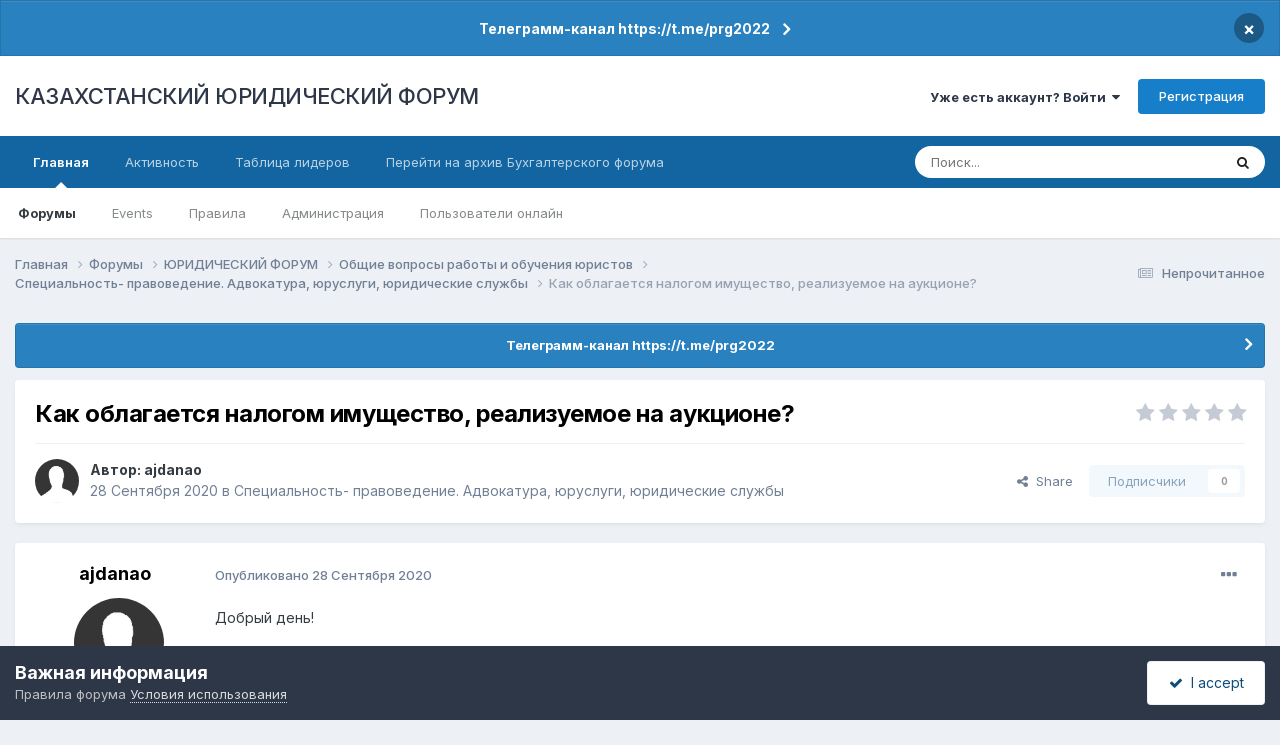

--- FILE ---
content_type: text/html;charset=UTF-8
request_url: https://forum.zakon.kz/topic/203693-%D0%BA%D0%B0%D0%BA-%D0%BE%D0%B1%D0%BB%D0%B0%D0%B3%D0%B0%D0%B5%D1%82%D1%81%D1%8F-%D0%BD%D0%B0%D0%BB%D0%BE%D0%B3%D0%BE%D0%BC-%D0%B8%D0%BC%D1%83%D1%89%D0%B5%D1%81%D1%82%D0%B2%D0%BE-%D1%80%D0%B5%D0%B0%D0%BB%D0%B8%D0%B7%D1%83%D0%B5%D0%BC%D0%BE%D0%B5-%D0%BD%D0%B0-%D0%B0%D1%83%D0%BA%D1%86%D0%B8%D0%BE%D0%BD%D0%B5/
body_size: 15751
content:
<!DOCTYPE html>
<html lang="ru-RU" dir="ltr">
	<head>
		<title>Как облагается налогом имущество, реализуемое на аукционе? - Специальность- правоведение. Адвокатура, юруслуги, юридические службы - КАЗАХСТАНСКИЙ ЮРИДИЧЕСКИЙ ФОРУМ</title>
		
			<script>
  (function(i,s,o,g,r,a,m){i['GoogleAnalyticsObject']=r;i[r]=i[r]||function(){
  (i[r].q=i[r].q||[]).push(arguments)},i[r].l=1*new Date();a=s.createElement(o),
  m=s.getElementsByTagName(o)[0];a.async=1;a.src=g;m.parentNode.insertBefore(a,m)
  })(window,document,'script','//www.google-analytics.com/analytics.js','ga');

  ga('create', 'UA-19108819-2', 'auto');
  ga('send', 'pageview');

</script>
<!-- Yandex.Metrika counter -->
<script type="text/javascript">
    (function (d, w, c) {
        (w[c] = w[c] || []).push(function() {
            try {
                w.yaCounter627111 = new Ya.Metrika({
                    id:627111,
                    clickmap:true,
                    trackLinks:true,
                    accurateTrackBounce:true,
                    webvisor:true
                });
            } catch(e) { }
        });

        var n = d.getElementsByTagName("script")[0],
            s = d.createElement("script"),
            f = function () { n.parentNode.insertBefore(s, n); };
        s.type = "text/javascript";
        s.async = true;
        s.src = "https://mc.yandex.ru/metrika/watch.js";

        if (w.opera == "[object Opera]") {
            d.addEventListener("DOMContentLoaded", f, false);
        } else { f(); }
    })(document, window, "yandex_metrika_callbacks");
</script>
<noscript><div><img src="https://mc.yandex.ru/watch/627111" style="position:absolute; left:-9999px;" alt="" /></div></noscript>
<!-- /Yandex.Metrika counter -->
  
  <!-- Start Alexa Certify Javascript -->
<script type="text/javascript">
_atrk_opts = { atrk_acct:"AuXku1ah9W20em", domain:"zakon.kz",dynamic: true};
(function() { var as = document.createElement('script'); as.type = 'text/javascript'; as.async = true; as.src = "https://certify-js.alexametrics.com/atrk.js"; var s = document.getElementsByTagName('script')[0];s.parentNode.insertBefore(as, s); })();
</script>
<noscript><img src="https://certify.alexametrics.com/atrk.gif?account=AuXku1ah9W20em" style="display:none" height="1" width="1" alt="" /></noscript>
<!-- End Alexa Certify Javascript -->  
		
		<!--[if lt IE 9]>
			
		    <script src="//forum.zakon.kz/applications/core/interface/html5shiv/html5shiv.js"></script>
		<![endif]-->
		

	<meta name="viewport" content="width=device-width, initial-scale=1">


	
	


	<meta name="twitter:card" content="summary" />




	
		
			
				<meta property="og:title" content="Как облагается налогом имущество, реализуемое на аукционе?">
			
		
	

	
		
			
				<meta property="og:type" content="website">
			
		
	

	
		
			
				<meta property="og:url" content="https://forum.zakon.kz/topic/203693-%D0%BA%D0%B0%D0%BA-%D0%BE%D0%B1%D0%BB%D0%B0%D0%B3%D0%B0%D0%B5%D1%82%D1%81%D1%8F-%D0%BD%D0%B0%D0%BB%D0%BE%D0%B3%D0%BE%D0%BC-%D0%B8%D0%BC%D1%83%D1%89%D0%B5%D1%81%D1%82%D0%B2%D0%BE-%D1%80%D0%B5%D0%B0%D0%BB%D0%B8%D0%B7%D1%83%D0%B5%D0%BC%D0%BE%D0%B5-%D0%BD%D0%B0-%D0%B0%D1%83%D0%BA%D1%86%D0%B8%D0%BE%D0%BD%D0%B5/">
			
		
	

	
		
			
				<meta name="description" content="Добрый день! Подскажите, пожалуйста, как облагается налогом имущество, реализуемое на аукционе?">
			
		
	

	
		
			
				<meta property="og:description" content="Добрый день! Подскажите, пожалуйста, как облагается налогом имущество, реализуемое на аукционе?">
			
		
	

	
		
			
				<meta property="og:updated_time" content="2020-09-28T08:42:24Z">
			
		
	

	
		
			
				<meta property="og:site_name" content="КАЗАХСТАНСКИЙ ЮРИДИЧЕСКИЙ ФОРУМ">
			
		
	

	
		
			
				<meta property="og:locale" content="ru_RU">
			
		
	


	
		<link rel="canonical" href="https://forum.zakon.kz/topic/203693-%D0%BA%D0%B0%D0%BA-%D0%BE%D0%B1%D0%BB%D0%B0%D0%B3%D0%B0%D0%B5%D1%82%D1%81%D1%8F-%D0%BD%D0%B0%D0%BB%D0%BE%D0%B3%D0%BE%D0%BC-%D0%B8%D0%BC%D1%83%D1%89%D0%B5%D1%81%D1%82%D0%B2%D0%BE-%D1%80%D0%B5%D0%B0%D0%BB%D0%B8%D0%B7%D1%83%D0%B5%D0%BC%D0%BE%D0%B5-%D0%BD%D0%B0-%D0%B0%D1%83%D0%BA%D1%86%D0%B8%D0%BE%D0%BD%D0%B5/" />
	





<link rel="manifest" href="https://forum.zakon.kz/manifest.webmanifest/">
<meta name="msapplication-config" content="https://forum.zakon.kz/browserconfig.xml/">
<meta name="msapplication-starturl" content="/">
<meta name="application-name" content="КАЗАХСТАНСКИЙ ЮРИДИЧЕСКИЙ ФОРУМ">
<meta name="apple-mobile-web-app-title" content="КАЗАХСТАНСКИЙ ЮРИДИЧЕСКИЙ ФОРУМ">

	<meta name="theme-color" content="#ffffff">










<link rel="preload" href="//forum.zakon.kz/applications/core/interface/font/fontawesome-webfont.woff2?v=4.7.0" as="font" crossorigin="anonymous">
		


	<link rel="preconnect" href="https://fonts.googleapis.com">
	<link rel="preconnect" href="https://fonts.gstatic.com" crossorigin>
	
		<link href="https://fonts.googleapis.com/css2?family=Inter:wght@300;400;500;600;700&display=swap" rel="stylesheet">
	



	<link rel='stylesheet' href='https://forum.zakon.kz/uploads/css_built_27/341e4a57816af3ba440d891ca87450ff_framework.css?v=2436950b881764676504' media='all'>

	<link rel='stylesheet' href='https://forum.zakon.kz/uploads/css_built_27/05e81b71abe4f22d6eb8d1a929494829_responsive.css?v=2436950b881764676504' media='all'>

	<link rel='stylesheet' href='https://forum.zakon.kz/uploads/css_built_27/20446cf2d164adcc029377cb04d43d17_flags.css?v=2436950b881764676504' media='all'>

	<link rel='stylesheet' href='https://forum.zakon.kz/uploads/css_built_27/90eb5adf50a8c640f633d47fd7eb1778_core.css?v=2436950b881764676504' media='all'>

	<link rel='stylesheet' href='https://forum.zakon.kz/uploads/css_built_27/5a0da001ccc2200dc5625c3f3934497d_core_responsive.css?v=2436950b881764676504' media='all'>

	<link rel='stylesheet' href='https://forum.zakon.kz/uploads/css_built_27/62e269ced0fdab7e30e026f1d30ae516_forums.css?v=2436950b881764676504' media='all'>

	<link rel='stylesheet' href='https://forum.zakon.kz/uploads/css_built_27/76e62c573090645fb99a15a363d8620e_forums_responsive.css?v=2436950b881764676504' media='all'>

	<link rel='stylesheet' href='https://forum.zakon.kz/uploads/css_built_27/ebdea0c6a7dab6d37900b9190d3ac77b_topics.css?v=2436950b881764676504' media='all'>

	<link rel='stylesheet' href='https://forum.zakon.kz/uploads/css_built_27/51a672ecd6862df2c2f1969522683ee9_calendar.css?v=2436950b881764676504' media='all'>





<link rel='stylesheet' href='https://forum.zakon.kz/uploads/css_built_27/258adbb6e4f3e83cd3b355f84e3fa002_custom.css?v=2436950b881764676504' media='all'>




		
		

 		<script async src="https://yastatic.net/pcode/adfox/header-bidding.js"></script>
<script>
var adfoxBiddersMap = {
    "myTarget": "1345704"
};
var adUnits = [
    {
        "code": "adfox_159308664714548956",
        "bids": [
            {
                "bidder": "myTarget",
                "params": {
                    "placementId": "822173"
                }
            }
        ]
    },
	{
        "code": "adfox_159308667942931425",
        "bids": [
            {
                "bidder": "myTarget",
                "params": {
                    "placementId": "822175"
                }
            }
        ]
    },
    {
        "code": "adfox_15930866913429771",
        "bids": [
            {
                "bidder": "myTarget",
                "params": {
                    "placementId": "822177"
                }
            }
        ]
    },
    {
        "code": "adfox_159308793147942881",
        "bids": [
            {
                "bidder": "myTarget",
                "params": {
                    "placementId": "822226"
                }
            }
        ]
    },
	{
        "code": "adfox_159308794397289246",
        "bids": [
            {
                "bidder": "myTarget",
                "params": {
                    "placementId": "822228"
                }
            }
        ]
    },
    {
        "code": "adfox_159308795662611376",
        "bids": [
            {
                "bidder": "myTarget",
                "params": {
                    "placementId": "822230"
                }
            }
        ]
    }
];
var userTimeout = 500;
window.YaHeaderBiddingSettings = {
    biddersMap: adfoxBiddersMap,
    adUnits: adUnits,
    timeout: userTimeout
};
</script>
<!--AD-->
<script src="https://yastatic.net/pcode/adfox/loader.js" crossorigin="anonymous" async></script>
<script>window.yaContextCb = window.yaContextCb || []</script>
<script src="https://yandex.ru/ads/system/context.js" async></script>
	</head>
	<body class='ipsApp ipsApp_front ipsJS_none ipsClearfix' data-controller='core.front.core.app' data-message="" data-pageApp='forums' data-pageLocation='front' data-pageModule='forums' data-pageController='topic'>
	<!--LiveInternet counterr--><!--/LiveInternet-->
      <a href='#elContent' class='ipsHide' title='Перейти к основному контенту на странице' accesskey='m'>Перейти к контенту</a>
		
		<div id='ipsLayout_header' class='ipsClearfix'>
			



<div class='cAnnouncements' data-controller="core.front.core.announcementBanner" >
	
	<div class='cAnnouncementPageTop ipsJS_hide ipsAnnouncement ipsMessage_information' data-announcementId="26">
        
        <a href='https://forum.zakon.kz/announcement/26-%D1%82%D0%B5%D0%BB%D0%B5%D0%B3%D1%80%D0%B0%D0%BC%D0%BC-%D0%BA%D0%B0%D0%BD%D0%B0%D0%BB-httpstmeprg2022/' data-ipsDialog data-ipsDialog-title="Телеграмм-канал https://t.me/prg2022">Телеграмм-канал https://t.me/prg2022</a>
        

		<a href='#' data-role="dismissAnnouncement">×</a>
	</div>
	
</div>



			
			
<ul id='elMobileNav' class='ipsList_inline ipsResponsive_hideDesktop ipsResponsive_block' data-controller='core.front.core.mobileNav'>
	
		
			
			
				
				
			
				
				
			
				
				
			
				
					<li id='elMobileBreadcrumb'>
						<a href='https://forum.zakon.kz/forum/96-%D1%81%D0%BF%D0%B5%D1%86%D0%B8%D0%B0%D0%BB%D1%8C%D0%BD%D0%BE%D1%81%D1%82%D1%8C-%D0%BF%D1%80%D0%B0%D0%B2%D0%BE%D0%B2%D0%B5%D0%B4%D0%B5%D0%BD%D0%B8%D0%B5-%D0%B0%D0%B4%D0%B2%D0%BE%D0%BA%D0%B0%D1%82%D1%83%D1%80%D0%B0-%D1%8E%D1%80%D1%83%D1%81%D0%BB%D1%83%D0%B3%D0%B8-%D1%8E%D1%80%D0%B8%D0%B4%D0%B8%D1%87%D0%B5%D1%81%D0%BA%D0%B8%D0%B5-%D1%81%D0%BB%D1%83%D0%B6%D0%B1%D1%8B/'>
							<span>Специальность- правоведение. Адвокатура, юруслуги, юридические службы</span>
						</a>
					</li>
				
				
			
				
				
			
		
	
	
	
	<li >
		<a data-action="defaultStream" class='ipsType_light'  href='https://forum.zakon.kz/discover/unread/'><i class='icon-newspaper'></i></a>
	</li>

	
		<li class='ipsJS_show'>
			<a href='https://forum.zakon.kz/search/'><i class='fa fa-search'></i></a>
		</li>
	
	<li data-ipsDrawer data-ipsDrawer-drawerElem='#elMobileDrawer'>
		<a href='#'>
			
			
				
			
			
			
			<i class='fa fa-navicon'></i>
		</a>
	</li>
</ul>
			<header>
				<div class='ipsLayout_container'>
					

<a href='https://forum.zakon.kz/' id='elSiteTitle' accesskey='1'>КАЗАХСТАНСКИЙ ЮРИДИЧЕСКИЙ ФОРУМ</a>

					

	<ul id='elUserNav' class='ipsList_inline cSignedOut ipsResponsive_showDesktop'>
		
        
		
        
        
            
            <li id='elSignInLink'>
                <a href='https://forum.zakon.kz/login/' data-ipsMenu-closeOnClick="false" data-ipsMenu id='elUserSignIn'>
                    Уже есть аккаунт? Войти &nbsp;<i class='fa fa-caret-down'></i>
                </a>
                
<div id='elUserSignIn_menu' class='ipsMenu ipsMenu_auto ipsHide'>
	<form accept-charset='utf-8' method='post' action='https://forum.zakon.kz/login/'>
		<input type="hidden" name="csrfKey" value="f33b32410bf24548b91939c7e129023c">
		<input type="hidden" name="ref" value="[base64]">
		<div data-role="loginForm">
			
			
			
				<div class='ipsColumns ipsColumns_noSpacing'>
					<div class='ipsColumn ipsColumn_wide' id='elUserSignIn_internal'>
						
<div class="ipsPad ipsForm ipsForm_vertical">
	<h4 class="ipsType_sectionHead">Войти</h4>
	<br><br>
	<ul class='ipsList_reset'>
		<li class="ipsFieldRow ipsFieldRow_noLabel ipsFieldRow_fullWidth">
			
			
				<input type="text" placeholder="Имя пользователя" name="auth" autocomplete="username">
			
		</li>
		<li class="ipsFieldRow ipsFieldRow_noLabel ipsFieldRow_fullWidth">
			<input type="password" placeholder="Пароль" name="password" autocomplete="current-password">
		</li>
		<li class="ipsFieldRow ipsFieldRow_checkbox ipsClearfix">
			<span class="ipsCustomInput">
				<input type="checkbox" name="remember_me" id="remember_me_checkbox" value="1" checked aria-checked="true">
				<span></span>
			</span>
			<div class="ipsFieldRow_content">
				<label class="ipsFieldRow_label" for="remember_me_checkbox">Запомнить меня</label>
				<span class="ipsFieldRow_desc">Не рекомендовано на общедоступных компьютерах</span>
			</div>
		</li>
		<li class="ipsFieldRow ipsFieldRow_fullWidth">
			<button type="submit" name="_processLogin" value="usernamepassword" class="ipsButton ipsButton_primary ipsButton_small" id="elSignIn_submit">Войти</button>
			
				<p class="ipsType_right ipsType_small">
					
						<a href='https://forum.zakon.kz/lostpassword/' data-ipsDialog data-ipsDialog-title='Забыли пароль?'>
					
					Забыли пароль?</a>
				</p>
			
		</li>
	</ul>
</div>
					</div>
					<div class='ipsColumn ipsColumn_wide'>
						<div class='ipsPadding' id='elUserSignIn_external'>
							<div class='ipsAreaBackground_light ipsPadding:half'>
								
									<p class='ipsType_reset ipsType_small ipsType_center'><strong>Или авторизуйтесь через один из этих сервисов</strong></p>
								
								
									<div class='ipsType_center ipsMargin_top:half'>
										

<button type="submit" name="_processLogin" value="2" class='ipsButton ipsButton_verySmall ipsButton_fullWidth ipsSocial ipsSocial_facebook' style="background-color: #3a579a">
	
		<span class='ipsSocial_icon'>
			
				<i class='fa fa-facebook-official'></i>
			
		</span>
		<span class='ipsSocial_text'>Войти через Facebook</span>
	
</button>
									</div>
								
									<div class='ipsType_center ipsMargin_top:half'>
										

<button type="submit" name="_processLogin" value="9" class='ipsButton ipsButton_verySmall ipsButton_fullWidth ipsSocial ipsSocial_twitter' style="background-color: #000000">
	
		<span class='ipsSocial_icon'>
			
				<i class='fa fa-twitter'></i>
			
		</span>
		<span class='ipsSocial_text'>Войти через Twitter</span>
	
</button>
									</div>
								
							</div>
						</div>
					</div>
				</div>
			
		</div>
	</form>
</div>
            </li>
            
        
		
			<li>
				
					<a href='https://forum.zakon.kz/register/' data-ipsDialog data-ipsDialog-size='narrow' data-ipsDialog-title='Регистрация' id='elRegisterButton' class='ipsButton ipsButton_normal ipsButton_primary'>Регистрация</a>
				
			</li>
		
	</ul>

				</div>
			</header>
			

	<nav data-controller='core.front.core.navBar' class=' ipsResponsive_showDesktop'>
		<div class='ipsNavBar_primary ipsLayout_container '>
			<ul data-role="primaryNavBar" class='ipsClearfix'>
				


	
		
		
			
		
		<li class='ipsNavBar_active' data-active id='elNavSecondary_1' data-role="navBarItem" data-navApp="core" data-navExt="CustomItem">
			
			
				<a href="https://forum.zakon.kz"  data-navItem-id="1" data-navDefault>
					Главная<span class='ipsNavBar_active__identifier'></span>
				</a>
			
			
				<ul class='ipsNavBar_secondary ' data-role='secondaryNavBar'>
					


	
		
		
			
		
		<li class='ipsNavBar_active' data-active id='elNavSecondary_8' data-role="navBarItem" data-navApp="forums" data-navExt="Forums">
			
			
				<a href="https://forum.zakon.kz"  data-navItem-id="8" data-navDefault>
					Форумы<span class='ipsNavBar_active__identifier'></span>
				</a>
			
			
		</li>
	
	

	
		
		
		<li  id='elNavSecondary_9' data-role="navBarItem" data-navApp="calendar" data-navExt="Calendar">
			
			
				<a href="https://forum.zakon.kz/calendar/"  data-navItem-id="9" >
					Events<span class='ipsNavBar_active__identifier'></span>
				</a>
			
			
		</li>
	
	

	
		
		
		<li  id='elNavSecondary_10' data-role="navBarItem" data-navApp="core" data-navExt="CustomItem">
			
			
				<a href="https://forum.zakon.kz/topic/5923-%D0%BF%D1%80%D0%B0%D0%B2%D0%B8%D0%BB%D0%B0-%D1%84%D0%BE%D1%80%D1%83%D0%BC%D0%B0/"  data-navItem-id="10" >
					Правила<span class='ipsNavBar_active__identifier'></span>
				</a>
			
			
		</li>
	
	

	
		
		
		<li  id='elNavSecondary_11' data-role="navBarItem" data-navApp="core" data-navExt="StaffDirectory">
			
			
				<a href="https://forum.zakon.kz/staff/"  data-navItem-id="11" >
					Администрация<span class='ipsNavBar_active__identifier'></span>
				</a>
			
			
		</li>
	
	

	
		
		
		<li  id='elNavSecondary_12' data-role="navBarItem" data-navApp="core" data-navExt="OnlineUsers">
			
			
				<a href="https://forum.zakon.kz/online/"  data-navItem-id="12" >
					Пользователи онлайн<span class='ipsNavBar_active__identifier'></span>
				</a>
			
			
		</li>
	
	

					<li class='ipsHide' id='elNavigationMore_1' data-role='navMore'>
						<a href='#' data-ipsMenu data-ipsMenu-appendTo='#elNavigationMore_1' id='elNavigationMore_1_dropdown'>Больше <i class='fa fa-caret-down'></i></a>
						<ul class='ipsHide ipsMenu ipsMenu_auto' id='elNavigationMore_1_dropdown_menu' data-role='moreDropdown'></ul>
					</li>
				</ul>
			
		</li>
	
	

	
		
		
		<li  id='elNavSecondary_2' data-role="navBarItem" data-navApp="core" data-navExt="CustomItem">
			
			
				<a href="https://forum.zakon.kz/discover/"  data-navItem-id="2" >
					Активность<span class='ipsNavBar_active__identifier'></span>
				</a>
			
			
				<ul class='ipsNavBar_secondary ipsHide' data-role='secondaryNavBar'>
					


	
		
		
		<li  id='elNavSecondary_3' data-role="navBarItem" data-navApp="core" data-navExt="AllActivity">
			
			
				<a href="https://forum.zakon.kz/discover/"  data-navItem-id="3" >
					Вся активность<span class='ipsNavBar_active__identifier'></span>
				</a>
			
			
		</li>
	
	

	
		
		
		<li  id='elNavSecondary_4' data-role="navBarItem" data-navApp="core" data-navExt="YourActivityStreams">
			
			
				<a href="#" id="elNavigation_4" data-ipsMenu data-ipsMenu-appendTo='#elNavSecondary_2' data-ipsMenu-activeClass='ipsNavActive_menu' data-navItem-id="4" >
					Мои ленты активности <i class="fa fa-caret-down"></i><span class='ipsNavBar_active__identifier'></span>
				</a>
				<ul id="elNavigation_4_menu" class="ipsMenu ipsMenu_auto ipsHide">
					

	
		
			<li class='ipsMenu_item' data-streamid='17'>
				<a href='https://forum.zakon.kz/discover/17/' >
					stream_title_17
				</a>
			</li>
		
	

	
		
			<li class='ipsMenu_item' data-streamid='1'>
				<a href='https://forum.zakon.kz/discover/unread/' >
					Непрочитанное
				</a>
			</li>
		
	

	
		
			<li class='ipsMenu_item' data-streamid='19'>
				<a href='https://forum.zakon.kz/discover/19/' >
					stream_title_19
				</a>
			</li>
		
	

				</ul>
			
			
		</li>
	
	

	
	

	
	

	
		
		
		<li  id='elNavSecondary_7' data-role="navBarItem" data-navApp="core" data-navExt="Search">
			
			
				<a href="https://forum.zakon.kz/search/"  data-navItem-id="7" >
					Поиск<span class='ipsNavBar_active__identifier'></span>
				</a>
			
			
		</li>
	
	

					<li class='ipsHide' id='elNavigationMore_2' data-role='navMore'>
						<a href='#' data-ipsMenu data-ipsMenu-appendTo='#elNavigationMore_2' id='elNavigationMore_2_dropdown'>Больше <i class='fa fa-caret-down'></i></a>
						<ul class='ipsHide ipsMenu ipsMenu_auto' id='elNavigationMore_2_dropdown_menu' data-role='moreDropdown'></ul>
					</li>
				</ul>
			
		</li>
	
	

	
		
		
		<li  id='elNavSecondary_13' data-role="navBarItem" data-navApp="core" data-navExt="Leaderboard">
			
			
				<a href="https://forum.zakon.kz/leaderboard/"  data-navItem-id="13" >
					Таблица лидеров<span class='ipsNavBar_active__identifier'></span>
				</a>
			
			
		</li>
	
	

	
		
		
		<li  id='elNavSecondary_14' data-role="navBarItem" data-navApp="core" data-navExt="CustomItem">
			
			
				<a href="http://buhforum.zakon.kz" target='_blank' rel="noopener" data-navItem-id="14" >
					Перейти на архив Бухгалтерского форума<span class='ipsNavBar_active__identifier'></span>
				</a>
			
			
		</li>
	
	

	
	

	
	

				<li class='ipsHide' id='elNavigationMore' data-role='navMore'>
					<a href='#' data-ipsMenu data-ipsMenu-appendTo='#elNavigationMore' id='elNavigationMore_dropdown'>Больше</a>
					<ul class='ipsNavBar_secondary ipsHide' data-role='secondaryNavBar'>
						<li class='ipsHide' id='elNavigationMore_more' data-role='navMore'>
							<a href='#' data-ipsMenu data-ipsMenu-appendTo='#elNavigationMore_more' id='elNavigationMore_more_dropdown'>Больше <i class='fa fa-caret-down'></i></a>
							<ul class='ipsHide ipsMenu ipsMenu_auto' id='elNavigationMore_more_dropdown_menu' data-role='moreDropdown'></ul>
						</li>
					</ul>
				</li>
			</ul>
			

	<div id="elSearchWrapper">
		<div id='elSearch' data-controller="core.front.core.quickSearch">
			<form accept-charset='utf-8' action='//forum.zakon.kz/search/?do=quicksearch' method='post'>
                <input type='search' id='elSearchField' placeholder='Поиск...' name='q' autocomplete='off' aria-label='Поиск'>
                <details class='cSearchFilter'>
                    <summary class='cSearchFilter__text'></summary>
                    <ul class='cSearchFilter__menu'>
                        
                        <li><label><input type="radio" name="type" value="all" ><span class='cSearchFilter__menuText'>Везде</span></label></li>
                        
                            
                                <li><label><input type="radio" name="type" value='contextual_{&quot;type&quot;:&quot;forums_topic&quot;,&quot;nodes&quot;:96}' checked><span class='cSearchFilter__menuText'>В этом форуме</span></label></li>
                            
                                <li><label><input type="radio" name="type" value='contextual_{&quot;type&quot;:&quot;forums_topic&quot;,&quot;item&quot;:203693}' checked><span class='cSearchFilter__menuText'>В этой теме</span></label></li>
                            
                        
                        
                            <li><label><input type="radio" name="type" value="core_statuses_status"><span class='cSearchFilter__menuText'>Статусы</span></label></li>
                        
                            <li><label><input type="radio" name="type" value="forums_topic"><span class='cSearchFilter__menuText'>Темы</span></label></li>
                        
                            <li><label><input type="radio" name="type" value="calendar_event"><span class='cSearchFilter__menuText'>Events</span></label></li>
                        
                            <li><label><input type="radio" name="type" value="core_members"><span class='cSearchFilter__menuText'>Пользователи</span></label></li>
                        
                    </ul>
                </details>
				<button class='cSearchSubmit' type="submit" aria-label='Поиск'><i class="fa fa-search"></i></button>
			</form>
		</div>
	</div>

		</div>
	</nav>

		</div>
		<main id='ipsLayout_body' class='ipsLayout_container'>
			<div id='ipsLayout_contentArea'>
				<div id='ipsLayout_contentWrapper'>
					
<nav class='ipsBreadcrumb ipsBreadcrumb_top ipsFaded_withHover'>
	

	<ul class='ipsList_inline ipsPos_right'>
		
		<li >
			<a data-action="defaultStream" class='ipsType_light '  href='https://forum.zakon.kz/discover/unread/'><i class="fa fa-newspaper-o" aria-hidden="true"></i> <span>Непрочитанное</span></a>
		</li>
		
	</ul>

	<ul data-role="breadcrumbList">
		<li>
			<a title="Главная" href='https://forum.zakon.kz/'>
				<span>Главная <i class='fa fa-angle-right'></i></span>
			</a>
		</li>
		
		
			<li>
				
					<a href='https://forum.zakon.kz'>
						<span>Форумы <i class='fa fa-angle-right' aria-hidden="true"></i></span>
					</a>
				
			</li>
		
			<li>
				
					<a href='https://forum.zakon.kz/forum/3-%D1%8E%D1%80%D0%B8%D0%B4%D0%B8%D1%87%D0%B5%D1%81%D0%BA%D0%B8%D0%B9-%D1%84%D0%BE%D1%80%D1%83%D0%BC/'>
						<span>ЮРИДИЧЕСКИЙ ФОРУМ <i class='fa fa-angle-right' aria-hidden="true"></i></span>
					</a>
				
			</li>
		
			<li>
				
					<a href='https://forum.zakon.kz/forum/328-%D0%BE%D0%B1%D1%89%D0%B8%D0%B5-%D0%B2%D0%BE%D0%BF%D1%80%D0%BE%D1%81%D1%8B-%D1%80%D0%B0%D0%B1%D0%BE%D1%82%D1%8B-%D0%B8-%D0%BE%D0%B1%D1%83%D1%87%D0%B5%D0%BD%D0%B8%D1%8F-%D1%8E%D1%80%D0%B8%D1%81%D1%82%D0%BE%D0%B2/'>
						<span>Общие вопросы работы и обучения юристов <i class='fa fa-angle-right' aria-hidden="true"></i></span>
					</a>
				
			</li>
		
			<li>
				
					<a href='https://forum.zakon.kz/forum/96-%D1%81%D0%BF%D0%B5%D1%86%D0%B8%D0%B0%D0%BB%D1%8C%D0%BD%D0%BE%D1%81%D1%82%D1%8C-%D0%BF%D1%80%D0%B0%D0%B2%D0%BE%D0%B2%D0%B5%D0%B4%D0%B5%D0%BD%D0%B8%D0%B5-%D0%B0%D0%B4%D0%B2%D0%BE%D0%BA%D0%B0%D1%82%D1%83%D1%80%D0%B0-%D1%8E%D1%80%D1%83%D1%81%D0%BB%D1%83%D0%B3%D0%B8-%D1%8E%D1%80%D0%B8%D0%B4%D0%B8%D1%87%D0%B5%D1%81%D0%BA%D0%B8%D0%B5-%D1%81%D0%BB%D1%83%D0%B6%D0%B1%D1%8B/'>
						<span>Специальность- правоведение. Адвокатура, юруслуги, юридические службы <i class='fa fa-angle-right' aria-hidden="true"></i></span>
					</a>
				
			</li>
		
			<li>
				
					Как облагается налогом имущество, реализуемое на аукционе?
				
			</li>
		
	</ul>
</nav>
					
                 	 <div class="ipsResponsive_hideDesktop"><!--Расположение: Forum Top-->
<div id="adfox_162978031270243319"></div>
<script>
    window.yaContextCb.push(()=>{
        Ya.adfoxCode.createAdaptive({
            ownerId: 338955,
        containerId: 'adfox_162978031270243319',
            params: {
                p1: 'cldhb',
            p2: 'gwfx'
            }
        }, ['desktop', 'tablet', 'phone'], {
            tabletWidth: 830,
            phoneWidth: 480,
            isAutoReloads: false
        })
    })
</script></div>
					<div class="ipsResponsive_hidePhone"><div id="adfox_162978042653632402"></div>
<script>
    window.yaContextCb.push(()=>{
        Ya.adfoxCode.createAdaptive({
            ownerId: 338955,
        containerId: 'adfox_162978042653632402',
            params: {
                p1: 'cldgx',
            p2: 'gwfw'
            }
        }, ['desktop', 'tablet'], {
            tabletWidth: 830,
            phoneWidth: 480,
            isAutoReloads: false
        })
    })
</script></div>
					<div id='ipsLayout_mainArea'>
						<a id='elContent'></a>
						
						
						
						

	


	<div class='cAnnouncementsContent'>
		
		<div class='cAnnouncementContentTop ipsAnnouncement ipsMessage_information ipsType_center'>
            
			<a href='https://forum.zakon.kz/announcement/26-%D1%82%D0%B5%D0%BB%D0%B5%D0%B3%D1%80%D0%B0%D0%BC%D0%BC-%D0%BA%D0%B0%D0%BD%D0%B0%D0%BB-httpstmeprg2022/' data-ipsDialog data-ipsDialog-title="Телеграмм-канал https://t.me/prg2022">Телеграмм-канал https://t.me/prg2022</a>
            
		</div>
		
	</div>



						



<div class='ipsPageHeader ipsResponsive_pull ipsBox ipsPadding sm:ipsPadding:half ipsMargin_bottom'>
		
	
	<div class='ipsFlex ipsFlex-ai:center ipsFlex-fw:wrap ipsGap:4'>
		<div class='ipsFlex-flex:11'>
			<h1 class='ipsType_pageTitle ipsContained_container'>
				

				
				
					<span class='ipsType_break ipsContained'>
						<span>Как облагается налогом имущество, реализуемое на аукционе?</span>
					</span>
				
			</h1>
			
			
		</div>
		
			<div class='ipsFlex-flex:00 ipsType_light'>
				
				
<div  class='ipsClearfix ipsRating  ipsRating_veryLarge'>
	
	<ul class='ipsRating_collective'>
		
			
				<li class='ipsRating_off'>
					<i class='fa fa-star'></i>
				</li>
			
		
			
				<li class='ipsRating_off'>
					<i class='fa fa-star'></i>
				</li>
			
		
			
				<li class='ipsRating_off'>
					<i class='fa fa-star'></i>
				</li>
			
		
			
				<li class='ipsRating_off'>
					<i class='fa fa-star'></i>
				</li>
			
		
			
				<li class='ipsRating_off'>
					<i class='fa fa-star'></i>
				</li>
			
		
	</ul>
</div>
			</div>
		
	</div>
	<hr class='ipsHr'>
	<div class='ipsPageHeader__meta ipsFlex ipsFlex-jc:between ipsFlex-ai:center ipsFlex-fw:wrap ipsGap:3'>
		<div class='ipsFlex-flex:11'>
			<div class='ipsPhotoPanel ipsPhotoPanel_mini ipsPhotoPanel_notPhone ipsClearfix'>
				


	<a href="https://forum.zakon.kz/profile/151263-ajdanao/" rel="nofollow" data-ipsHover data-ipsHover-width="370" data-ipsHover-target="https://forum.zakon.kz/profile/151263-ajdanao/?do=hovercard" class="ipsUserPhoto ipsUserPhoto_mini" title="Перейти в профиль пользователя ajdanao">
		<img src='https://forum.zakon.kz/uploads/set_resources_27/84c1e40ea0e759e3f1505eb1788ddf3c_default_photo.png' alt='ajdanao' loading="lazy">
	</a>

				<div>
					<p class='ipsType_reset ipsType_blendLinks'>
						<span class='ipsType_normal'>
						
							<strong>Автор: 


<a href='https://forum.zakon.kz/profile/151263-ajdanao/' rel="nofollow" data-ipsHover data-ipsHover-width='370' data-ipsHover-target='https://forum.zakon.kz/profile/151263-ajdanao/?do=hovercard&amp;referrer=https%253A%252F%252Fforum.zakon.kz%252Ftopic%252F203693-%2525D0%2525BA%2525D0%2525B0%2525D0%2525BA-%2525D0%2525BE%2525D0%2525B1%2525D0%2525BB%2525D0%2525B0%2525D0%2525B3%2525D0%2525B0%2525D0%2525B5%2525D1%252582%2525D1%252581%2525D1%25258F-%2525D0%2525BD%2525D0%2525B0%2525D0%2525BB%2525D0%2525BE%2525D0%2525B3%2525D0%2525BE%2525D0%2525BC-%2525D0%2525B8%2525D0%2525BC%2525D1%252583%2525D1%252589%2525D0%2525B5%2525D1%252581%2525D1%252582%2525D0%2525B2%2525D0%2525BE-%2525D1%252580%2525D0%2525B5%2525D0%2525B0%2525D0%2525BB%2525D0%2525B8%2525D0%2525B7%2525D1%252583%2525D0%2525B5%2525D0%2525BC%2525D0%2525BE%2525D0%2525B5-%2525D0%2525BD%2525D0%2525B0-%2525D0%2525B0%2525D1%252583%2525D0%2525BA%2525D1%252586%2525D0%2525B8%2525D0%2525BE%2525D0%2525BD%2525D0%2525B5%252F' title="Перейти в профиль пользователя ajdanao" class="ipsType_break">ajdanao</a></strong><br />
							<span class='ipsType_light'><time datetime='2020-09-28T08:42:24Z' title='09/28/20 08:42' data-short='5 л'>28 Сентября 2020</time> в <a href="https://forum.zakon.kz/forum/96-%D1%81%D0%BF%D0%B5%D1%86%D0%B8%D0%B0%D0%BB%D1%8C%D0%BD%D0%BE%D1%81%D1%82%D1%8C-%D0%BF%D1%80%D0%B0%D0%B2%D0%BE%D0%B2%D0%B5%D0%B4%D0%B5%D0%BD%D0%B8%D0%B5-%D0%B0%D0%B4%D0%B2%D0%BE%D0%BA%D0%B0%D1%82%D1%83%D1%80%D0%B0-%D1%8E%D1%80%D1%83%D1%81%D0%BB%D1%83%D0%B3%D0%B8-%D1%8E%D1%80%D0%B8%D0%B4%D0%B8%D1%87%D0%B5%D1%81%D0%BA%D0%B8%D0%B5-%D1%81%D0%BB%D1%83%D0%B6%D0%B1%D1%8B/">Специальность- правоведение. Адвокатура, юруслуги, юридические службы</a></span>
						
						</span>
					</p>
				</div>
			</div>
		</div>
		
			<div class='ipsFlex-flex:01 ipsResponsive_hidePhone'>
				<div class='ipsShareLinks'>
					
						


    <a href='#elShareItem_1018291167_menu' id='elShareItem_1018291167' data-ipsMenu class='ipsShareButton ipsButton ipsButton_verySmall ipsButton_link ipsButton_link--light'>
        <span><i class='fa fa-share-alt'></i></span> &nbsp;Share
    </a>

    <div class='ipsPadding ipsMenu ipsMenu_normal ipsHide' id='elShareItem_1018291167_menu' data-controller="core.front.core.sharelink">
        
        
        <span data-ipsCopy data-ipsCopy-flashmessage>
            <a href="https://forum.zakon.kz/topic/203693-%D0%BA%D0%B0%D0%BA-%D0%BE%D0%B1%D0%BB%D0%B0%D0%B3%D0%B0%D0%B5%D1%82%D1%81%D1%8F-%D0%BD%D0%B0%D0%BB%D0%BE%D0%B3%D0%BE%D0%BC-%D0%B8%D0%BC%D1%83%D1%89%D0%B5%D1%81%D1%82%D0%B2%D0%BE-%D1%80%D0%B5%D0%B0%D0%BB%D0%B8%D0%B7%D1%83%D0%B5%D0%BC%D0%BE%D0%B5-%D0%BD%D0%B0-%D0%B0%D1%83%D0%BA%D1%86%D0%B8%D0%BE%D0%BD%D0%B5/" class="ipsButton ipsButton_light ipsButton_small ipsButton_fullWidth" data-role="copyButton" data-clipboard-text="https://forum.zakon.kz/topic/203693-%D0%BA%D0%B0%D0%BA-%D0%BE%D0%B1%D0%BB%D0%B0%D0%B3%D0%B0%D0%B5%D1%82%D1%81%D1%8F-%D0%BD%D0%B0%D0%BB%D0%BE%D0%B3%D0%BE%D0%BC-%D0%B8%D0%BC%D1%83%D1%89%D0%B5%D1%81%D1%82%D0%B2%D0%BE-%D1%80%D0%B5%D0%B0%D0%BB%D0%B8%D0%B7%D1%83%D0%B5%D0%BC%D0%BE%D0%B5-%D0%BD%D0%B0-%D0%B0%D1%83%D0%BA%D1%86%D0%B8%D0%BE%D0%BD%D0%B5/" data-ipstooltip title='Copy Link to Clipboard'><i class="fa fa-clone"></i> https://forum.zakon.kz/topic/203693-%D0%BA%D0%B0%D0%BA-%D0%BE%D0%B1%D0%BB%D0%B0%D0%B3%D0%B0%D0%B5%D1%82%D1%81%D1%8F-%D0%BD%D0%B0%D0%BB%D0%BE%D0%B3%D0%BE%D0%BC-%D0%B8%D0%BC%D1%83%D1%89%D0%B5%D1%81%D1%82%D0%B2%D0%BE-%D1%80%D0%B5%D0%B0%D0%BB%D0%B8%D0%B7%D1%83%D0%B5%D0%BC%D0%BE%D0%B5-%D0%BD%D0%B0-%D0%B0%D1%83%D0%BA%D1%86%D0%B8%D0%BE%D0%BD%D0%B5/</a>
        </span>
        <ul class='ipsShareLinks ipsMargin_top:half'>
            
                <li>
<a href="https://www.linkedin.com/shareArticle?mini=true&amp;url=https%3A%2F%2Fforum.zakon.kz%2Ftopic%2F203693-%25D0%25BA%25D0%25B0%25D0%25BA-%25D0%25BE%25D0%25B1%25D0%25BB%25D0%25B0%25D0%25B3%25D0%25B0%25D0%25B5%25D1%2582%25D1%2581%25D1%258F-%25D0%25BD%25D0%25B0%25D0%25BB%25D0%25BE%25D0%25B3%25D0%25BE%25D0%25BC-%25D0%25B8%25D0%25BC%25D1%2583%25D1%2589%25D0%25B5%25D1%2581%25D1%2582%25D0%25B2%25D0%25BE-%25D1%2580%25D0%25B5%25D0%25B0%25D0%25BB%25D0%25B8%25D0%25B7%25D1%2583%25D0%25B5%25D0%25BC%25D0%25BE%25D0%25B5-%25D0%25BD%25D0%25B0-%25D0%25B0%25D1%2583%25D0%25BA%25D1%2586%25D0%25B8%25D0%25BE%25D0%25BD%25D0%25B5%2F&amp;title=%D0%9A%D0%B0%D0%BA+%D0%BE%D0%B1%D0%BB%D0%B0%D0%B3%D0%B0%D0%B5%D1%82%D1%81%D1%8F+%D0%BD%D0%B0%D0%BB%D0%BE%D0%B3%D0%BE%D0%BC+%D0%B8%D0%BC%D1%83%D1%89%D0%B5%D1%81%D1%82%D0%B2%D0%BE%2C+%D1%80%D0%B5%D0%B0%D0%BB%D0%B8%D0%B7%D1%83%D0%B5%D0%BC%D0%BE%D0%B5+%D0%BD%D0%B0+%D0%B0%D1%83%D0%BA%D1%86%D0%B8%D0%BE%D0%BD%D0%B5%3F" rel="nofollow noopener" class="cShareLink cShareLink_linkedin" target="_blank" data-role="shareLink" title='Поделиться через LinkedIn' data-ipsTooltip>
	<i class="fa fa-linkedin"></i>
</a></li>
            
                <li>
<a href="https://x.com/share?url=https%3A%2F%2Fforum.zakon.kz%2Ftopic%2F203693-%2525D0%2525BA%2525D0%2525B0%2525D0%2525BA-%2525D0%2525BE%2525D0%2525B1%2525D0%2525BB%2525D0%2525B0%2525D0%2525B3%2525D0%2525B0%2525D0%2525B5%2525D1%252582%2525D1%252581%2525D1%25258F-%2525D0%2525BD%2525D0%2525B0%2525D0%2525BB%2525D0%2525BE%2525D0%2525B3%2525D0%2525BE%2525D0%2525BC-%2525D0%2525B8%2525D0%2525BC%2525D1%252583%2525D1%252589%2525D0%2525B5%2525D1%252581%2525D1%252582%2525D0%2525B2%2525D0%2525BE-%2525D1%252580%2525D0%2525B5%2525D0%2525B0%2525D0%2525BB%2525D0%2525B8%2525D0%2525B7%2525D1%252583%2525D0%2525B5%2525D0%2525BC%2525D0%2525BE%2525D0%2525B5-%2525D0%2525BD%2525D0%2525B0-%2525D0%2525B0%2525D1%252583%2525D0%2525BA%2525D1%252586%2525D0%2525B8%2525D0%2525BE%2525D0%2525BD%2525D0%2525B5%2F" class="cShareLink cShareLink_x" target="_blank" data-role="shareLink" title='Share on X' data-ipsTooltip rel='nofollow noopener'>
    <i class="fa fa-x"></i>
</a></li>
            
                <li>
<a href="https://www.facebook.com/sharer/sharer.php?u=https%3A%2F%2Fforum.zakon.kz%2Ftopic%2F203693-%25D0%25BA%25D0%25B0%25D0%25BA-%25D0%25BE%25D0%25B1%25D0%25BB%25D0%25B0%25D0%25B3%25D0%25B0%25D0%25B5%25D1%2582%25D1%2581%25D1%258F-%25D0%25BD%25D0%25B0%25D0%25BB%25D0%25BE%25D0%25B3%25D0%25BE%25D0%25BC-%25D0%25B8%25D0%25BC%25D1%2583%25D1%2589%25D0%25B5%25D1%2581%25D1%2582%25D0%25B2%25D0%25BE-%25D1%2580%25D0%25B5%25D0%25B0%25D0%25BB%25D0%25B8%25D0%25B7%25D1%2583%25D0%25B5%25D0%25BC%25D0%25BE%25D0%25B5-%25D0%25BD%25D0%25B0-%25D0%25B0%25D1%2583%25D0%25BA%25D1%2586%25D0%25B8%25D0%25BE%25D0%25BD%25D0%25B5%2F" class="cShareLink cShareLink_facebook" target="_blank" data-role="shareLink" title='Поделиться через Facebook' data-ipsTooltip rel='noopener nofollow'>
	<i class="fa fa-facebook"></i>
</a></li>
            
                <li>
<a href="https://pinterest.com/pin/create/button/?url=https://forum.zakon.kz/topic/203693-%25D0%25BA%25D0%25B0%25D0%25BA-%25D0%25BE%25D0%25B1%25D0%25BB%25D0%25B0%25D0%25B3%25D0%25B0%25D0%25B5%25D1%2582%25D1%2581%25D1%258F-%25D0%25BD%25D0%25B0%25D0%25BB%25D0%25BE%25D0%25B3%25D0%25BE%25D0%25BC-%25D0%25B8%25D0%25BC%25D1%2583%25D1%2589%25D0%25B5%25D1%2581%25D1%2582%25D0%25B2%25D0%25BE-%25D1%2580%25D0%25B5%25D0%25B0%25D0%25BB%25D0%25B8%25D0%25B7%25D1%2583%25D0%25B5%25D0%25BC%25D0%25BE%25D0%25B5-%25D0%25BD%25D0%25B0-%25D0%25B0%25D1%2583%25D0%25BA%25D1%2586%25D0%25B8%25D0%25BE%25D0%25BD%25D0%25B5/&amp;media=" class="cShareLink cShareLink_pinterest" rel="nofollow noopener" target="_blank" data-role="shareLink" title='Поделиться через Pinterest' data-ipsTooltip>
	<i class="fa fa-pinterest"></i>
</a></li>
            
        </ul>
        
            <hr class='ipsHr'>
            <button class='ipsHide ipsButton ipsButton_verySmall ipsButton_light ipsButton_fullWidth ipsMargin_top:half' data-controller='core.front.core.webshare' data-role='webShare' data-webShareTitle='Как облагается налогом имущество, реализуемое на аукционе?' data-webShareText='Как облагается налогом имущество, реализуемое на аукционе?' data-webShareUrl='https://forum.zakon.kz/topic/203693-%D0%BA%D0%B0%D0%BA-%D0%BE%D0%B1%D0%BB%D0%B0%D0%B3%D0%B0%D0%B5%D1%82%D1%81%D1%8F-%D0%BD%D0%B0%D0%BB%D0%BE%D0%B3%D0%BE%D0%BC-%D0%B8%D0%BC%D1%83%D1%89%D0%B5%D1%81%D1%82%D0%B2%D0%BE-%D1%80%D0%B5%D0%B0%D0%BB%D0%B8%D0%B7%D1%83%D0%B5%D0%BC%D0%BE%D0%B5-%D0%BD%D0%B0-%D0%B0%D1%83%D0%BA%D1%86%D0%B8%D0%BE%D0%BD%D0%B5/'>More sharing options...</button>
        
    </div>

					
					
                    

					



					

<div data-followApp='forums' data-followArea='topic' data-followID='203693' data-controller='core.front.core.followButton'>
	

	<a href='https://forum.zakon.kz/login/' rel="nofollow" class="ipsFollow ipsPos_middle ipsButton ipsButton_light ipsButton_verySmall ipsButton_disabled" data-role="followButton" data-ipsTooltip title='Чтобы подписаться, требуется авторизация'>
		<span>Подписчики</span>
		<span class='ipsCommentCount'>0</span>
	</a>

</div>
				</div>
			</div>
					
	</div>
	
	
</div>








<div class='ipsClearfix'>
	<ul class="ipsToolList ipsToolList_horizontal ipsClearfix ipsSpacer_both ipsResponsive_hidePhone">
		
		
		
	</ul>
</div>

<div id='comments' data-controller='core.front.core.commentFeed,forums.front.topic.view, core.front.core.ignoredComments' data-autoPoll data-baseURL='https://forum.zakon.kz/topic/203693-%D0%BA%D0%B0%D0%BA-%D0%BE%D0%B1%D0%BB%D0%B0%D0%B3%D0%B0%D0%B5%D1%82%D1%81%D1%8F-%D0%BD%D0%B0%D0%BB%D0%BE%D0%B3%D0%BE%D0%BC-%D0%B8%D0%BC%D1%83%D1%89%D0%B5%D1%81%D1%82%D0%B2%D0%BE-%D1%80%D0%B5%D0%B0%D0%BB%D0%B8%D0%B7%D1%83%D0%B5%D0%BC%D0%BE%D0%B5-%D0%BD%D0%B0-%D0%B0%D1%83%D0%BA%D1%86%D0%B8%D0%BE%D0%BD%D0%B5/' data-lastPage data-feedID='topic-203693' class='cTopic ipsClear ipsSpacer_top'>
	
			
	

	

<div data-controller='core.front.core.recommendedComments' data-url='https://forum.zakon.kz/topic/203693-%D0%BA%D0%B0%D0%BA-%D0%BE%D0%B1%D0%BB%D0%B0%D0%B3%D0%B0%D0%B5%D1%82%D1%81%D1%8F-%D0%BD%D0%B0%D0%BB%D0%BE%D0%B3%D0%BE%D0%BC-%D0%B8%D0%BC%D1%83%D1%89%D0%B5%D1%81%D1%82%D0%B2%D0%BE-%D1%80%D0%B5%D0%B0%D0%BB%D0%B8%D0%B7%D1%83%D0%B5%D0%BC%D0%BE%D0%B5-%D0%BD%D0%B0-%D0%B0%D1%83%D0%BA%D1%86%D0%B8%D0%BE%D0%BD%D0%B5/?recommended=comments' class='ipsRecommendedComments ipsHide'>
	<div data-role="recommendedComments">
		<h2 class='ipsType_sectionHead ipsType_large ipsType_bold ipsMargin_bottom'>Рекомендуемые сообщения</h2>
		
	</div>
</div>
	
	<div id="elPostFeed" data-role='commentFeed' data-controller='core.front.core.moderation' >
		<form action="https://forum.zakon.kz/topic/203693-%D0%BA%D0%B0%D0%BA-%D0%BE%D0%B1%D0%BB%D0%B0%D0%B3%D0%B0%D0%B5%D1%82%D1%81%D1%8F-%D0%BD%D0%B0%D0%BB%D0%BE%D0%B3%D0%BE%D0%BC-%D0%B8%D0%BC%D1%83%D1%89%D0%B5%D1%81%D1%82%D0%B2%D0%BE-%D1%80%D0%B5%D0%B0%D0%BB%D0%B8%D0%B7%D1%83%D0%B5%D0%BC%D0%BE%D0%B5-%D0%BD%D0%B0-%D0%B0%D1%83%D0%BA%D1%86%D0%B8%D0%BE%D0%BD%D0%B5/?csrfKey=f33b32410bf24548b91939c7e129023c&amp;do=multimodComment" method="post" data-ipsPageAction data-role='moderationTools'>
			
			
				

					

					
					



<a id='findComment-1508410'></a>
<a id='comment-1508410'></a>
<article  id='elComment_1508410' class='cPost ipsBox ipsResponsive_pull  ipsComment  ipsComment_parent ipsClearfix ipsClear ipsColumns ipsColumns_noSpacing ipsColumns_collapsePhone    '>
	

	

	<div class='cAuthorPane_mobile ipsResponsive_showPhone'>
		<div class='cAuthorPane_photo'>
			<div class='cAuthorPane_photoWrap'>
				


	<a href="https://forum.zakon.kz/profile/151263-ajdanao/" rel="nofollow" data-ipsHover data-ipsHover-width="370" data-ipsHover-target="https://forum.zakon.kz/profile/151263-ajdanao/?do=hovercard" class="ipsUserPhoto ipsUserPhoto_large" title="Перейти в профиль пользователя ajdanao">
		<img src='https://forum.zakon.kz/uploads/set_resources_27/84c1e40ea0e759e3f1505eb1788ddf3c_default_photo.png' alt='ajdanao' loading="lazy">
	</a>

				
				
					<a href="https://forum.zakon.kz/profile/151263-ajdanao/badges/" rel="nofollow">
						
<img src='https://forum.zakon.kz/uploads/monthly_2021_08/1_Newbie.svg' loading="lazy" alt="Newbie" class="cAuthorPane_badge cAuthorPane_badge--rank ipsOutline ipsOutline:2px" data-ipsTooltip title="Звание: Newbie (1/14)">
					</a>
				
			</div>
		</div>
		<div class='cAuthorPane_content'>
			<h3 class='ipsType_sectionHead cAuthorPane_author ipsType_break ipsType_blendLinks ipsFlex ipsFlex-ai:center'>
				


<a href='https://forum.zakon.kz/profile/151263-ajdanao/' rel="nofollow" data-ipsHover data-ipsHover-width='370' data-ipsHover-target='https://forum.zakon.kz/profile/151263-ajdanao/?do=hovercard&amp;referrer=https%253A%252F%252Fforum.zakon.kz%252Ftopic%252F203693-%2525D0%2525BA%2525D0%2525B0%2525D0%2525BA-%2525D0%2525BE%2525D0%2525B1%2525D0%2525BB%2525D0%2525B0%2525D0%2525B3%2525D0%2525B0%2525D0%2525B5%2525D1%252582%2525D1%252581%2525D1%25258F-%2525D0%2525BD%2525D0%2525B0%2525D0%2525BB%2525D0%2525BE%2525D0%2525B3%2525D0%2525BE%2525D0%2525BC-%2525D0%2525B8%2525D0%2525BC%2525D1%252583%2525D1%252589%2525D0%2525B5%2525D1%252581%2525D1%252582%2525D0%2525B2%2525D0%2525BE-%2525D1%252580%2525D0%2525B5%2525D0%2525B0%2525D0%2525BB%2525D0%2525B8%2525D0%2525B7%2525D1%252583%2525D0%2525B5%2525D0%2525BC%2525D0%2525BE%2525D0%2525B5-%2525D0%2525BD%2525D0%2525B0-%2525D0%2525B0%2525D1%252583%2525D0%2525BA%2525D1%252586%2525D0%2525B8%2525D0%2525BE%2525D0%2525BD%2525D0%2525B5%252F' title="Перейти в профиль пользователя ajdanao" class="ipsType_break">ajdanao</a>
			</h3>
			<div class='ipsType_light ipsType_reset'>
			    <a href='https://forum.zakon.kz/topic/203693-%D0%BA%D0%B0%D0%BA-%D0%BE%D0%B1%D0%BB%D0%B0%D0%B3%D0%B0%D0%B5%D1%82%D1%81%D1%8F-%D0%BD%D0%B0%D0%BB%D0%BE%D0%B3%D0%BE%D0%BC-%D0%B8%D0%BC%D1%83%D1%89%D0%B5%D1%81%D1%82%D0%B2%D0%BE-%D1%80%D0%B5%D0%B0%D0%BB%D0%B8%D0%B7%D1%83%D0%B5%D0%BC%D0%BE%D0%B5-%D0%BD%D0%B0-%D0%B0%D1%83%D0%BA%D1%86%D0%B8%D0%BE%D0%BD%D0%B5/#findComment-1508410' rel="nofollow" class='ipsType_blendLinks'>Опубликовано <time datetime='2020-09-28T08:42:24Z' title='09/28/20 08:42' data-short='5 л'>28 Сентября 2020</time></a>
				
			</div>
		</div>
	</div>
	<aside class='ipsComment_author cAuthorPane ipsColumn ipsColumn_medium ipsResponsive_hidePhone'>
		<h3 class='ipsType_sectionHead cAuthorPane_author ipsType_blendLinks ipsType_break'><strong>


<a href='https://forum.zakon.kz/profile/151263-ajdanao/' rel="nofollow" data-ipsHover data-ipsHover-width='370' data-ipsHover-target='https://forum.zakon.kz/profile/151263-ajdanao/?do=hovercard&amp;referrer=https%253A%252F%252Fforum.zakon.kz%252Ftopic%252F203693-%2525D0%2525BA%2525D0%2525B0%2525D0%2525BA-%2525D0%2525BE%2525D0%2525B1%2525D0%2525BB%2525D0%2525B0%2525D0%2525B3%2525D0%2525B0%2525D0%2525B5%2525D1%252582%2525D1%252581%2525D1%25258F-%2525D0%2525BD%2525D0%2525B0%2525D0%2525BB%2525D0%2525BE%2525D0%2525B3%2525D0%2525BE%2525D0%2525BC-%2525D0%2525B8%2525D0%2525BC%2525D1%252583%2525D1%252589%2525D0%2525B5%2525D1%252581%2525D1%252582%2525D0%2525B2%2525D0%2525BE-%2525D1%252580%2525D0%2525B5%2525D0%2525B0%2525D0%2525BB%2525D0%2525B8%2525D0%2525B7%2525D1%252583%2525D0%2525B5%2525D0%2525BC%2525D0%2525BE%2525D0%2525B5-%2525D0%2525BD%2525D0%2525B0-%2525D0%2525B0%2525D1%252583%2525D0%2525BA%2525D1%252586%2525D0%2525B8%2525D0%2525BE%2525D0%2525BD%2525D0%2525B5%252F' title="Перейти в профиль пользователя ajdanao" class="ipsType_break">ajdanao</a></strong>
			
		</h3>
		<ul class='cAuthorPane_info ipsList_reset'>
			<li data-role='photo' class='cAuthorPane_photo'>
				<div class='cAuthorPane_photoWrap'>
					


	<a href="https://forum.zakon.kz/profile/151263-ajdanao/" rel="nofollow" data-ipsHover data-ipsHover-width="370" data-ipsHover-target="https://forum.zakon.kz/profile/151263-ajdanao/?do=hovercard" class="ipsUserPhoto ipsUserPhoto_large" title="Перейти в профиль пользователя ajdanao">
		<img src='https://forum.zakon.kz/uploads/set_resources_27/84c1e40ea0e759e3f1505eb1788ddf3c_default_photo.png' alt='ajdanao' loading="lazy">
	</a>

					
					
						
<img src='https://forum.zakon.kz/uploads/monthly_2021_08/1_Newbie.svg' loading="lazy" alt="Newbie" class="cAuthorPane_badge cAuthorPane_badge--rank ipsOutline ipsOutline:2px" data-ipsTooltip title="Звание: Newbie (1/14)">
					
				</div>
			</li>
			
				<li data-role='group'>Плебс</li>
				
			
			
				<li data-role='stats' class='ipsMargin_top'>
					<ul class="ipsList_reset ipsType_light ipsFlex ipsFlex-ai:center ipsFlex-jc:center ipsGap_row:2 cAuthorPane_stats">
						<li>
							
								<a href="https://forum.zakon.kz/profile/151263-ajdanao/content/" rel="nofollow" title="5 сообщений" data-ipsTooltip class="ipsType_blendLinks">
							
								<i class="fa fa-comment"></i> 5
							
								</a>
							
						</li>
						
					</ul>
				</li>
			
			
				

			
		</ul>
	</aside>
	<div class='ipsColumn ipsColumn_fluid ipsMargin:none'>
		

<div id='comment-1508410_wrap' data-controller='core.front.core.comment' data-commentApp='forums' data-commentType='forums' data-commentID="1508410" data-quoteData='{&quot;userid&quot;:151263,&quot;username&quot;:&quot;ajdanao&quot;,&quot;timestamp&quot;:1601282544,&quot;contentapp&quot;:&quot;forums&quot;,&quot;contenttype&quot;:&quot;forums&quot;,&quot;contentid&quot;:203693,&quot;contentclass&quot;:&quot;forums_Topic&quot;,&quot;contentcommentid&quot;:1508410}' class='ipsComment_content ipsType_medium'>

	<div class='ipsComment_meta ipsType_light ipsFlex ipsFlex-ai:center ipsFlex-jc:between ipsFlex-fd:row-reverse'>
		<div class='ipsType_light ipsType_reset ipsType_blendLinks ipsComment_toolWrap'>
			<div class='ipsResponsive_hidePhone ipsComment_badges'>
				<ul class='ipsList_reset ipsFlex ipsFlex-jc:end ipsFlex-fw:wrap ipsGap:2 ipsGap_row:1'>
					
					
					
					
					
				</ul>
			</div>
			<ul class='ipsList_reset ipsComment_tools'>
				<li>
					<a href='#elControls_1508410_menu' class='ipsComment_ellipsis' id='elControls_1508410' title='Дополнительные опции...' data-ipsMenu data-ipsMenu-appendTo='#comment-1508410_wrap'><i class='fa fa-ellipsis-h'></i></a>
					<ul id='elControls_1508410_menu' class='ipsMenu ipsMenu_narrow ipsHide'>
						
							<li class='ipsMenu_item'><a href='https://forum.zakon.kz/topic/203693-%D0%BA%D0%B0%D0%BA-%D0%BE%D0%B1%D0%BB%D0%B0%D0%B3%D0%B0%D0%B5%D1%82%D1%81%D1%8F-%D0%BD%D0%B0%D0%BB%D0%BE%D0%B3%D0%BE%D0%BC-%D0%B8%D0%BC%D1%83%D1%89%D0%B5%D1%81%D1%82%D0%B2%D0%BE-%D1%80%D0%B5%D0%B0%D0%BB%D0%B8%D0%B7%D1%83%D0%B5%D0%BC%D0%BE%D0%B5-%D0%BD%D0%B0-%D0%B0%D1%83%D0%BA%D1%86%D0%B8%D0%BE%D0%BD%D0%B5/?do=reportComment&amp;comment=1508410' data-ipsDialog data-ipsDialog-remoteSubmit data-ipsDialog-size='medium' data-ipsDialog-flashMessage='Спасибо за вашу жалобу.' data-ipsDialog-title="Жалоба" data-action='reportComment' title='Подать жалобу на контент'>Жалоба</a></li>
						
						
                        
						
						
						
							
								
							
							
							
							
							
							
						
					</ul>
				</li>
				
			</ul>
		</div>

		<div class='ipsType_reset ipsResponsive_hidePhone'>
		   
		   Опубликовано <time datetime='2020-09-28T08:42:24Z' title='09/28/20 08:42' data-short='5 л'>28 Сентября 2020</time>
		   
			
			<span class='ipsResponsive_hidePhone'>
				
				
			</span>
		</div>
	</div>

	

    

	<div class='cPost_contentWrap'>
		
		<div data-role='commentContent' class='ipsType_normal ipsType_richText ipsPadding_bottom ipsContained' data-controller='core.front.core.lightboxedImages'>
			<p>
	Добрый день!
</p>

<p>
	Подскажите, пожалуйста, как облагается налогом имущество, реализуемое на аукционе?
</p>

			
		</div>

		

		
	</div>

	
    
</div>
	</div>
</article>
					
					
						<!--Расположение: Forum Middle-->
<div id="adfox_162978020424213778"></div>
<script>
    window.yaContextCb.push(()=>{
        Ya.adfoxCode.createAdaptive({
            ownerId: 338955,
        containerId: 'adfox_162978020424213778',
            params: {
                p1: 'cldha',
            p2: 'gwfx'
            }
        }, ['phone'], {
            tabletWidth: 830,
            phoneWidth: 480,
            isAutoReloads: false
        })
    })
</script>
<!--Расположение: Forum Middle-->
<div id="adfox_162978077951367815"></div>
<script>
    window.yaContextCb.push(()=>{
        Ya.adfoxCode.createAdaptive({
            ownerId: 338955,
        containerId: 'adfox_162978077951367815',
            params: {
                p1: 'cldgw',
            p2: 'gwfw'
            }
        }, ['desktop', 'tablet'], {
            tabletWidth: 830,
            phoneWidth: 480,
            isAutoReloads: false
        })
    })
</script>
					
					
				
			
			
<input type="hidden" name="csrfKey" value="f33b32410bf24548b91939c7e129023c" />


		</form>
	</div>

	
	
	
	
	
		<a id='replyForm'></a>
	<div data-role='replyArea' class='cTopicPostArea ipsBox ipsResponsive_pull ipsPadding cTopicPostArea_noSize ipsSpacer_top' >
			
				
				

<div>
	<input type="hidden" name="csrfKey" value="f33b32410bf24548b91939c7e129023c">
	
		<div class='ipsType_center ipsPad cGuestTeaser'>
			
				<h2 class='ipsType_pageTitle'>Создайте аккаунт или авторизуйтесь, чтобы оставить комментарий</h2>
				<p class='ipsType_light ipsType_normal ipsType_reset ipsSpacer_top ipsSpacer_half'>Комментарии могут оставлять только зарегистрированные пользователи</p>
			
	
			<div class='ipsBox ipsPad ipsSpacer_top'>
				<div class='ipsGrid ipsGrid_collapsePhone'>
					<div class='ipsGrid_span6 cGuestTeaser_left'>
						<h2 class='ipsType_sectionHead'>Создать аккаунт</h2>
						<p class='ipsType_normal ipsType_reset ipsType_light ipsSpacer_bottom'>Зарегистрировать новый аккаунт в нашем сообществе. Это несложно!</p>
						
							<a href='https://forum.zakon.kz/register/' class='ipsButton ipsButton_primary ipsButton_small' data-ipsDialog data-ipsDialog-size='narrow' data-ipsDialog-title='Регистрация'>
						
						Зарегистрировать новый аккаунт</a>
					</div>
					<div class='ipsGrid_span6 cGuestTeaser_right'>
						<h2 class='ipsType_sectionHead'>Войти</h2>
						<p class='ipsType_normal ipsType_reset ipsType_light ipsSpacer_bottom'>Есть аккаунт? Войти.</p>
						<a href='https://forum.zakon.kz/login/?ref=[base64]' data-ipsDialog data-ipsDialog-size='medium' data-ipsDialog-remoteVerify="false" data-ipsDialog-title="Войти" class='ipsButton ipsButton_primary ipsButton_small'>Войти</a>
					</div>
				</div>
			</div>
		</div>
	
</div>
			
		</div>
	

	
		<div class='ipsBox ipsPadding ipsResponsive_pull ipsResponsive_showPhone ipsMargin_top'>
			<div class='ipsShareLinks'>
				
					


    <a href='#elShareItem_1130265167_menu' id='elShareItem_1130265167' data-ipsMenu class='ipsShareButton ipsButton ipsButton_verySmall ipsButton_light '>
        <span><i class='fa fa-share-alt'></i></span> &nbsp;Share
    </a>

    <div class='ipsPadding ipsMenu ipsMenu_normal ipsHide' id='elShareItem_1130265167_menu' data-controller="core.front.core.sharelink">
        
        
        <span data-ipsCopy data-ipsCopy-flashmessage>
            <a href="https://forum.zakon.kz/topic/203693-%D0%BA%D0%B0%D0%BA-%D0%BE%D0%B1%D0%BB%D0%B0%D0%B3%D0%B0%D0%B5%D1%82%D1%81%D1%8F-%D0%BD%D0%B0%D0%BB%D0%BE%D0%B3%D0%BE%D0%BC-%D0%B8%D0%BC%D1%83%D1%89%D0%B5%D1%81%D1%82%D0%B2%D0%BE-%D1%80%D0%B5%D0%B0%D0%BB%D0%B8%D0%B7%D1%83%D0%B5%D0%BC%D0%BE%D0%B5-%D0%BD%D0%B0-%D0%B0%D1%83%D0%BA%D1%86%D0%B8%D0%BE%D0%BD%D0%B5/" class="ipsButton ipsButton_light ipsButton_small ipsButton_fullWidth" data-role="copyButton" data-clipboard-text="https://forum.zakon.kz/topic/203693-%D0%BA%D0%B0%D0%BA-%D0%BE%D0%B1%D0%BB%D0%B0%D0%B3%D0%B0%D0%B5%D1%82%D1%81%D1%8F-%D0%BD%D0%B0%D0%BB%D0%BE%D0%B3%D0%BE%D0%BC-%D0%B8%D0%BC%D1%83%D1%89%D0%B5%D1%81%D1%82%D0%B2%D0%BE-%D1%80%D0%B5%D0%B0%D0%BB%D0%B8%D0%B7%D1%83%D0%B5%D0%BC%D0%BE%D0%B5-%D0%BD%D0%B0-%D0%B0%D1%83%D0%BA%D1%86%D0%B8%D0%BE%D0%BD%D0%B5/" data-ipstooltip title='Copy Link to Clipboard'><i class="fa fa-clone"></i> https://forum.zakon.kz/topic/203693-%D0%BA%D0%B0%D0%BA-%D0%BE%D0%B1%D0%BB%D0%B0%D0%B3%D0%B0%D0%B5%D1%82%D1%81%D1%8F-%D0%BD%D0%B0%D0%BB%D0%BE%D0%B3%D0%BE%D0%BC-%D0%B8%D0%BC%D1%83%D1%89%D0%B5%D1%81%D1%82%D0%B2%D0%BE-%D1%80%D0%B5%D0%B0%D0%BB%D0%B8%D0%B7%D1%83%D0%B5%D0%BC%D0%BE%D0%B5-%D0%BD%D0%B0-%D0%B0%D1%83%D0%BA%D1%86%D0%B8%D0%BE%D0%BD%D0%B5/</a>
        </span>
        <ul class='ipsShareLinks ipsMargin_top:half'>
            
                <li>
<a href="https://www.linkedin.com/shareArticle?mini=true&amp;url=https%3A%2F%2Fforum.zakon.kz%2Ftopic%2F203693-%25D0%25BA%25D0%25B0%25D0%25BA-%25D0%25BE%25D0%25B1%25D0%25BB%25D0%25B0%25D0%25B3%25D0%25B0%25D0%25B5%25D1%2582%25D1%2581%25D1%258F-%25D0%25BD%25D0%25B0%25D0%25BB%25D0%25BE%25D0%25B3%25D0%25BE%25D0%25BC-%25D0%25B8%25D0%25BC%25D1%2583%25D1%2589%25D0%25B5%25D1%2581%25D1%2582%25D0%25B2%25D0%25BE-%25D1%2580%25D0%25B5%25D0%25B0%25D0%25BB%25D0%25B8%25D0%25B7%25D1%2583%25D0%25B5%25D0%25BC%25D0%25BE%25D0%25B5-%25D0%25BD%25D0%25B0-%25D0%25B0%25D1%2583%25D0%25BA%25D1%2586%25D0%25B8%25D0%25BE%25D0%25BD%25D0%25B5%2F&amp;title=%D0%9A%D0%B0%D0%BA+%D0%BE%D0%B1%D0%BB%D0%B0%D0%B3%D0%B0%D0%B5%D1%82%D1%81%D1%8F+%D0%BD%D0%B0%D0%BB%D0%BE%D0%B3%D0%BE%D0%BC+%D0%B8%D0%BC%D1%83%D1%89%D0%B5%D1%81%D1%82%D0%B2%D0%BE%2C+%D1%80%D0%B5%D0%B0%D0%BB%D0%B8%D0%B7%D1%83%D0%B5%D0%BC%D0%BE%D0%B5+%D0%BD%D0%B0+%D0%B0%D1%83%D0%BA%D1%86%D0%B8%D0%BE%D0%BD%D0%B5%3F" rel="nofollow noopener" class="cShareLink cShareLink_linkedin" target="_blank" data-role="shareLink" title='Поделиться через LinkedIn' data-ipsTooltip>
	<i class="fa fa-linkedin"></i>
</a></li>
            
                <li>
<a href="https://x.com/share?url=https%3A%2F%2Fforum.zakon.kz%2Ftopic%2F203693-%2525D0%2525BA%2525D0%2525B0%2525D0%2525BA-%2525D0%2525BE%2525D0%2525B1%2525D0%2525BB%2525D0%2525B0%2525D0%2525B3%2525D0%2525B0%2525D0%2525B5%2525D1%252582%2525D1%252581%2525D1%25258F-%2525D0%2525BD%2525D0%2525B0%2525D0%2525BB%2525D0%2525BE%2525D0%2525B3%2525D0%2525BE%2525D0%2525BC-%2525D0%2525B8%2525D0%2525BC%2525D1%252583%2525D1%252589%2525D0%2525B5%2525D1%252581%2525D1%252582%2525D0%2525B2%2525D0%2525BE-%2525D1%252580%2525D0%2525B5%2525D0%2525B0%2525D0%2525BB%2525D0%2525B8%2525D0%2525B7%2525D1%252583%2525D0%2525B5%2525D0%2525BC%2525D0%2525BE%2525D0%2525B5-%2525D0%2525BD%2525D0%2525B0-%2525D0%2525B0%2525D1%252583%2525D0%2525BA%2525D1%252586%2525D0%2525B8%2525D0%2525BE%2525D0%2525BD%2525D0%2525B5%2F" class="cShareLink cShareLink_x" target="_blank" data-role="shareLink" title='Share on X' data-ipsTooltip rel='nofollow noopener'>
    <i class="fa fa-x"></i>
</a></li>
            
                <li>
<a href="https://www.facebook.com/sharer/sharer.php?u=https%3A%2F%2Fforum.zakon.kz%2Ftopic%2F203693-%25D0%25BA%25D0%25B0%25D0%25BA-%25D0%25BE%25D0%25B1%25D0%25BB%25D0%25B0%25D0%25B3%25D0%25B0%25D0%25B5%25D1%2582%25D1%2581%25D1%258F-%25D0%25BD%25D0%25B0%25D0%25BB%25D0%25BE%25D0%25B3%25D0%25BE%25D0%25BC-%25D0%25B8%25D0%25BC%25D1%2583%25D1%2589%25D0%25B5%25D1%2581%25D1%2582%25D0%25B2%25D0%25BE-%25D1%2580%25D0%25B5%25D0%25B0%25D0%25BB%25D0%25B8%25D0%25B7%25D1%2583%25D0%25B5%25D0%25BC%25D0%25BE%25D0%25B5-%25D0%25BD%25D0%25B0-%25D0%25B0%25D1%2583%25D0%25BA%25D1%2586%25D0%25B8%25D0%25BE%25D0%25BD%25D0%25B5%2F" class="cShareLink cShareLink_facebook" target="_blank" data-role="shareLink" title='Поделиться через Facebook' data-ipsTooltip rel='noopener nofollow'>
	<i class="fa fa-facebook"></i>
</a></li>
            
                <li>
<a href="https://pinterest.com/pin/create/button/?url=https://forum.zakon.kz/topic/203693-%25D0%25BA%25D0%25B0%25D0%25BA-%25D0%25BE%25D0%25B1%25D0%25BB%25D0%25B0%25D0%25B3%25D0%25B0%25D0%25B5%25D1%2582%25D1%2581%25D1%258F-%25D0%25BD%25D0%25B0%25D0%25BB%25D0%25BE%25D0%25B3%25D0%25BE%25D0%25BC-%25D0%25B8%25D0%25BC%25D1%2583%25D1%2589%25D0%25B5%25D1%2581%25D1%2582%25D0%25B2%25D0%25BE-%25D1%2580%25D0%25B5%25D0%25B0%25D0%25BB%25D0%25B8%25D0%25B7%25D1%2583%25D0%25B5%25D0%25BC%25D0%25BE%25D0%25B5-%25D0%25BD%25D0%25B0-%25D0%25B0%25D1%2583%25D0%25BA%25D1%2586%25D0%25B8%25D0%25BE%25D0%25BD%25D0%25B5/&amp;media=" class="cShareLink cShareLink_pinterest" rel="nofollow noopener" target="_blank" data-role="shareLink" title='Поделиться через Pinterest' data-ipsTooltip>
	<i class="fa fa-pinterest"></i>
</a></li>
            
        </ul>
        
            <hr class='ipsHr'>
            <button class='ipsHide ipsButton ipsButton_verySmall ipsButton_light ipsButton_fullWidth ipsMargin_top:half' data-controller='core.front.core.webshare' data-role='webShare' data-webShareTitle='Как облагается налогом имущество, реализуемое на аукционе?' data-webShareText='Как облагается налогом имущество, реализуемое на аукционе?' data-webShareUrl='https://forum.zakon.kz/topic/203693-%D0%BA%D0%B0%D0%BA-%D0%BE%D0%B1%D0%BB%D0%B0%D0%B3%D0%B0%D0%B5%D1%82%D1%81%D1%8F-%D0%BD%D0%B0%D0%BB%D0%BE%D0%B3%D0%BE%D0%BC-%D0%B8%D0%BC%D1%83%D1%89%D0%B5%D1%81%D1%82%D0%B2%D0%BE-%D1%80%D0%B5%D0%B0%D0%BB%D0%B8%D0%B7%D1%83%D0%B5%D0%BC%D0%BE%D0%B5-%D0%BD%D0%B0-%D0%B0%D1%83%D0%BA%D1%86%D0%B8%D0%BE%D0%BD%D0%B5/'>More sharing options...</button>
        
    </div>

				
				
                

                

<div data-followApp='forums' data-followArea='topic' data-followID='203693' data-controller='core.front.core.followButton'>
	

	<a href='https://forum.zakon.kz/login/' rel="nofollow" class="ipsFollow ipsPos_middle ipsButton ipsButton_light ipsButton_verySmall ipsButton_disabled" data-role="followButton" data-ipsTooltip title='Чтобы подписаться, требуется авторизация'>
		<span>Подписчики</span>
		<span class='ipsCommentCount'>0</span>
	</a>

</div>
				
			</div>
		</div>
	
</div>



<div class='ipsPager ipsSpacer_top'>
	<div class="ipsPager_prev">
		
			<a href="https://forum.zakon.kz/forum/96-%D1%81%D0%BF%D0%B5%D1%86%D0%B8%D0%B0%D0%BB%D1%8C%D0%BD%D0%BE%D1%81%D1%82%D1%8C-%D0%BF%D1%80%D0%B0%D0%B2%D0%BE%D0%B2%D0%B5%D0%B4%D0%B5%D0%BD%D0%B8%D0%B5-%D0%B0%D0%B4%D0%B2%D0%BE%D0%BA%D0%B0%D1%82%D1%83%D1%80%D0%B0-%D1%8E%D1%80%D1%83%D1%81%D0%BB%D1%83%D0%B3%D0%B8-%D1%8E%D1%80%D0%B8%D0%B4%D0%B8%D1%87%D0%B5%D1%81%D0%BA%D0%B8%D0%B5-%D1%81%D0%BB%D1%83%D0%B6%D0%B1%D1%8B/" title="Перейти на Специальность- правоведение. Адвокатура, юруслуги, юридические службы" rel="parent">
				<span class="ipsPager_type">Перейти к списку тем</span>
			</a>
		
	</div>
	
</div>


						


	<div class='cWidgetContainer '  data-role='widgetReceiver' data-orientation='horizontal' data-widgetArea='footer'>
		<ul class='ipsList_reset'>
			
				
					
					<li class='ipsWidget ipsWidget_horizontal ipsBox  ' data-blockID='app_core_activeUsers_4omgushm3' data-blockConfig="true" data-blockTitle="Недавно просматривали" data-blockErrorMessage="Этот блок не отображается. Требуется настройка блока либо перезагрузка страницы."  data-controller='core.front.widgets.block'>
<div data-controller='core.front.core.onlineUsersWidget'>
    <h3 class='ipsType_reset ipsWidget_title'>
        
            Недавно просматривали
        
        
        &nbsp;&nbsp;<span class='ipsType_light ipsType_unbold ipsType_medium' data-memberCount="0">0 пользователей</span>
        
    </h3>
    <div class='ipsWidget_inner ipsPad'>
        <ul class='ipsList_inline ipsList_csv ipsList_noSpacing ipsType_normal'>
            
                <li class='ipsType_reset ipsType_medium ipsType_light' data-noneOnline>Ни один зарегистрированный пользователь не просматривает эту страницу.</li>
            
        </ul>
        
    </div>
</div></li>
				
					
					<li class='ipsWidget ipsWidget_horizontal ipsBox  ' data-blockID='app_calendar_upcomingEvents_m00tjvp7z' data-blockConfig="true" data-blockTitle="Upcoming Events" data-blockErrorMessage="Этот блок не отображается. Требуется настройка блока либо перезагрузка страницы."  data-controller='core.front.widgets.block'>
<h3 class='ipsType_reset ipsWidget_title'>Upcoming Events</h3>
<div class='ipsWidget_inner'>

	
		<div class='ipsType_light ipsPad_half ipsType_center'>No upcoming events found</div>
	

</div></li>
				
					
					<li class='ipsWidget ipsWidget_horizontal ipsBox  ' data-blockID='app_calendar_recentReviews_kgcbl4bhf' data-blockConfig="true" data-blockTitle="Recent Event Reviews" data-blockErrorMessage="Этот блок не отображается. Требуется настройка блока либо перезагрузка страницы."  data-controller='core.front.widgets.block'>
<h3 class='ipsType_reset ipsWidget_title'>Recent Event Reviews</h3>
<div class='ipsWidget_inner'>
	
		
			<ul class='ipsDataList ipsDataList_reducedSpacing'>
				
			</ul>
		
	
</div></li>
				
			
		</ul>
	</div>

					</div>
					

	     
                  <div class="ipsResponsive_hideDesktop" style='margin-top:20px;'><div id="adfox_162978082656919960"></div>
<script>
    window.yaContextCb.push(()=>{
        Ya.adfoxCode.createAdaptive({
            ownerId: 338955,
        containerId: 'adfox_162978082656919960',
            params: {
                p1: 'cmmve',
            p2: 'gwfx'
            }
        }, ['phone'], {
            tabletWidth: 830,
            phoneWidth: 480,
            isAutoReloads: false
        })
    })
</script></div>
				<div class="ipsResponsive_hidePhone" style='margin-top:20px;'><!--Расположение: Forum Bot-->
<div id="adfox_162978089276537456"></div>
<script>
    window.yaContextCb.push(()=>{
        Ya.adfoxCode.createAdaptive({
            ownerId: 338955,
        containerId: 'adfox_162978089276537456',
            params: {
                p1: 'cldgv',
            p2: 'gwfw'
            }
        }, ['desktop', 'tablet'], {
            tabletWidth: 830,
            phoneWidth: 480,
            isAutoReloads: false
        })
    })
</script></div>
					
<nav class='ipsBreadcrumb ipsBreadcrumb_bottom ipsFaded_withHover'>
	
		


	

	<ul class='ipsList_inline ipsPos_right'>
		
		<li >
			<a data-action="defaultStream" class='ipsType_light '  href='https://forum.zakon.kz/discover/unread/'><i class="fa fa-newspaper-o" aria-hidden="true"></i> <span>Непрочитанное</span></a>
		</li>
		
	</ul>

	<ul data-role="breadcrumbList">
		<li>
			<a title="Главная" href='https://forum.zakon.kz/'>
				<span>Главная <i class='fa fa-angle-right'></i></span>
			</a>
		</li>
		
		
			<li>
				
					<a href='https://forum.zakon.kz'>
						<span>Форумы <i class='fa fa-angle-right' aria-hidden="true"></i></span>
					</a>
				
			</li>
		
			<li>
				
					<a href='https://forum.zakon.kz/forum/3-%D1%8E%D1%80%D0%B8%D0%B4%D0%B8%D1%87%D0%B5%D1%81%D0%BA%D0%B8%D0%B9-%D1%84%D0%BE%D1%80%D1%83%D0%BC/'>
						<span>ЮРИДИЧЕСКИЙ ФОРУМ <i class='fa fa-angle-right' aria-hidden="true"></i></span>
					</a>
				
			</li>
		
			<li>
				
					<a href='https://forum.zakon.kz/forum/328-%D0%BE%D0%B1%D1%89%D0%B8%D0%B5-%D0%B2%D0%BE%D0%BF%D1%80%D0%BE%D1%81%D1%8B-%D1%80%D0%B0%D0%B1%D0%BE%D1%82%D1%8B-%D0%B8-%D0%BE%D0%B1%D1%83%D1%87%D0%B5%D0%BD%D0%B8%D1%8F-%D1%8E%D1%80%D0%B8%D1%81%D1%82%D0%BE%D0%B2/'>
						<span>Общие вопросы работы и обучения юристов <i class='fa fa-angle-right' aria-hidden="true"></i></span>
					</a>
				
			</li>
		
			<li>
				
					<a href='https://forum.zakon.kz/forum/96-%D1%81%D0%BF%D0%B5%D1%86%D0%B8%D0%B0%D0%BB%D1%8C%D0%BD%D0%BE%D1%81%D1%82%D1%8C-%D0%BF%D1%80%D0%B0%D0%B2%D0%BE%D0%B2%D0%B5%D0%B4%D0%B5%D0%BD%D0%B8%D0%B5-%D0%B0%D0%B4%D0%B2%D0%BE%D0%BA%D0%B0%D1%82%D1%83%D1%80%D0%B0-%D1%8E%D1%80%D1%83%D1%81%D0%BB%D1%83%D0%B3%D0%B8-%D1%8E%D1%80%D0%B8%D0%B4%D0%B8%D1%87%D0%B5%D1%81%D0%BA%D0%B8%D0%B5-%D1%81%D0%BB%D1%83%D0%B6%D0%B1%D1%8B/'>
						<span>Специальность- правоведение. Адвокатура, юруслуги, юридические службы <i class='fa fa-angle-right' aria-hidden="true"></i></span>
					</a>
				
			</li>
		
			<li>
				
					Как облагается налогом имущество, реализуемое на аукционе?
				
			</li>
		
	</ul>
</nav>
				</div>
			</div>
			
	
      </main>

		<footer id='ipsLayout_footer' class='ipsClearfix'>
			<div class='ipsLayout_container'>
				
				


<ul class='ipsList_inline ipsType_center ipsSpacer_top' id="elFooterLinks">
	
	
	
	
	
	
		<li><a rel="nofollow" href='https://forum.zakon.kz/contact/' data-ipsdialog  data-ipsdialog-title="Обратная связь">Обратная связь</a></li>
	
	<li><a rel="nofollow" href='https://forum.zakon.kz/cookies/'>Cookie</a></li>

</ul>	


<p id='elCopyright'>
	<span id='elCopyright_userLine'>ТОО "Компания ЮрИнфо"</span>
	<a rel='nofollow' title='Invision Community' href='https://www.invisioncommunity.com/'>Powered by Invision Community</a>
</p>
			</div>
		</footer>
		
<div id='elMobileDrawer' class='ipsDrawer ipsHide'>
	<a href='#' class='ipsDrawer_close' data-action='close'><span>&times;</span></a>
	<div class='ipsDrawer_menu'>
		<div class='ipsDrawer_content'>
			

			<div class='ipsSpacer_bottom ipsPad'>
				<ul class='ipsToolList ipsToolList_vertical'>
					
						<li>
							<a href='https://forum.zakon.kz/login/' class='ipsButton ipsButton_light ipsButton_small ipsButton_fullWidth'>Уже есть аккаунт? Войти</a>
						</li>
						
							<li>
								
									<a href='https://forum.zakon.kz/register/' data-ipsDialog data-ipsDialog-size='narrow' data-ipsDialog-title='Регистрация' id='elRegisterButton_mobile' class='ipsButton ipsButton_small ipsButton_fullWidth ipsButton_important'>Регистрация</a>
								
							</li>
						
					

					
				</ul>
			</div>

			<ul class='ipsDrawer_list'>
				

				
				
				
				
					
						
						
							<li class='ipsDrawer_itemParent'>
								<h4 class='ipsDrawer_title'><a href='#'>Главная</a></h4>
								<ul class='ipsDrawer_list'>
									<li data-action="back"><a href='#'>Назад</a></li>
									
										<li><a href='https://forum.zakon.kz'>Главная</a></li>
									
									
									
										


	
		
			<li>
				<a href='https://forum.zakon.kz' >
					Форумы
				</a>
			</li>
		
	

	
		
			<li>
				<a href='https://forum.zakon.kz/calendar/' >
					Events
				</a>
			</li>
		
	

	
		
			<li>
				<a href='https://forum.zakon.kz/topic/5923-%D0%BF%D1%80%D0%B0%D0%B2%D0%B8%D0%BB%D0%B0-%D1%84%D0%BE%D1%80%D1%83%D0%BC%D0%B0/' >
					Правила
				</a>
			</li>
		
	

	
		
			<li>
				<a href='https://forum.zakon.kz/staff/' >
					Администрация
				</a>
			</li>
		
	

	
		
			<li>
				<a href='https://forum.zakon.kz/online/' >
					Пользователи онлайн
				</a>
			</li>
		
	

										
								</ul>
							</li>
						
					
				
					
						
						
							<li class='ipsDrawer_itemParent'>
								<h4 class='ipsDrawer_title'><a href='#'>Активность</a></h4>
								<ul class='ipsDrawer_list'>
									<li data-action="back"><a href='#'>Назад</a></li>
									
										<li><a href='https://forum.zakon.kz/discover/'>Активность</a></li>
									
									
									
										


	
		
			<li>
				<a href='https://forum.zakon.kz/discover/' >
					Вся активность
				</a>
			</li>
		
	

	
		
			
			<li class='ipsDrawer_itemParent'>
				<h4 class='ipsDrawer_title'><a href='#'>Мои ленты активности</a></h4>
				<ul class='ipsDrawer_list'>
					<li data-action="back"><a href='#'>Назад</a></li>
					
					


	
		
			<li>
				<a href='https://forum.zakon.kz/discover/17/' >
					stream_title_17
				</a>
			</li>
		
	

	
		
			<li>
				<a href='https://forum.zakon.kz/discover/unread/' >
					Непрочитанное
				</a>
			</li>
		
	

	
		
			<li>
				<a href='https://forum.zakon.kz/discover/19/' >
					stream_title_19
				</a>
			</li>
		
	

				</ul>
			</li>
		
	

	

	

	
		
			<li>
				<a href='https://forum.zakon.kz/search/' >
					Поиск
				</a>
			</li>
		
	

										
								</ul>
							</li>
						
					
				
					
						
						
							<li><a href='https://forum.zakon.kz/leaderboard/' >Таблица лидеров</a></li>
						
					
				
					
						
						
							<li><a href='http://buhforum.zakon.kz' target='_blank'>Перейти на архив Бухгалтерского форума</a></li>
						
					
				
					
				
					
				
			</ul>
		</div>
	</div>
</div>
		




















<div id='elGuestTerms' class='ipsPad_half ipsJS_hide' data-role='guestTermsBar' data-controller='core.front.core.guestTerms'>
	<div class='ipsLayout_container cGuestTerms'>
		<div>
			<h2 class='ipsType_sectionHead'>Важная информация</h2>
			<p class='ipsType_reset ipsType_medium cGuestTerms_contents'>Правила форума <a href='https://forum.zakon.kz/terms/'>Условия использования</a> </p>
		</div>
		<div class='ipsFlex-flex:11 ipsFlex ipsFlex-fw:wrap ipsGap:3'>
			
			<a href='https://forum.zakon.kz/index.php?app=core&amp;module=system&amp;controller=terms&amp;do=dismiss&amp;ref=aHR0cHM6Ly9mb3J1bS56YWtvbi5rei8=&amp;csrfKey=f33b32410bf24548b91939c7e129023c' rel='nofollow' class='ipsButton ipsButton_veryLight ipsButton_large ipsButton_fullWidth' data-action="dismissTerms"><i class='fa fa-check'></i>&nbsp; I accept</a>
			
		</div>
	</div>
</div>


		

	
	<script type='text/javascript'>
		var ipsDebug = false;		
	
		var CKEDITOR_BASEPATH = '//forum.zakon.kz/applications/core/interface/ckeditor/ckeditor/';
	
		var ipsSettings = {
			
			
			cookie_path: "/",
			
			cookie_prefix: "ips4_",
			
			
			cookie_ssl: true,
			
            essential_cookies: ["oauth_authorize","member_id","login_key","clearAutosave","lastSearch","device_key","IPSSessionFront","loggedIn","noCache","hasJS","cookie_consent","cookie_consent_optional","guestTermsDismissed","codeVerifier","forumpass_*"],
			upload_imgURL: "",
			message_imgURL: "",
			notification_imgURL: "",
			baseURL: "//forum.zakon.kz/",
			jsURL: "//forum.zakon.kz/applications/core/interface/js/js.php",
			csrfKey: "f33b32410bf24548b91939c7e129023c",
			antiCache: "2436950b881764676504",
			jsAntiCache: "2436950b881769414289",
			disableNotificationSounds: true,
			useCompiledFiles: true,
			links_external: true,
			memberID: 0,
			lazyLoadEnabled: false,
			blankImg: "//forum.zakon.kz/applications/core/interface/js/spacer.png",
			googleAnalyticsEnabled: false,
			matomoEnabled: false,
			viewProfiles: true,
			mapProvider: 'none',
			mapApiKey: '',
			pushPublicKey: "BCx3Mfl-O5Gr0MSOTfyEDId9XjEjpexgs6oPbjP9dQQXZUz8XAnkjl3cfvQMOieUyRZeT241HdVg80qh1o726OU",
			relativeDates: true
		};
		
		
		
		
			ipsSettings['maxImageDimensions'] = {
				width: 1000,
				height: 750
			};
		
		
	</script>





<script type='text/javascript' src='https://forum.zakon.kz/uploads/javascript_global/root_library.js?v=2436950b881769414289' data-ips></script>


<script type='text/javascript' src='https://forum.zakon.kz/uploads/javascript_global/root_js_lang_3.js?v=2436950b881769414289' data-ips></script>


<script type='text/javascript' src='https://forum.zakon.kz/uploads/javascript_global/root_framework.js?v=2436950b881769414289' data-ips></script>


<script type='text/javascript' src='https://forum.zakon.kz/uploads/javascript_core/global_global_core.js?v=2436950b881769414289' data-ips></script>


<script type='text/javascript' src='https://forum.zakon.kz/uploads/javascript_global/root_front.js?v=2436950b881769414289' data-ips></script>


<script type='text/javascript' src='https://forum.zakon.kz/uploads/javascript_core/front_front_core.js?v=2436950b881769414289' data-ips></script>


<script type='text/javascript' src='https://forum.zakon.kz/uploads/javascript_forums/front_front_topic.js?v=2436950b881769414289' data-ips></script>


<script type='text/javascript' src='https://forum.zakon.kz/uploads/javascript_global/root_map.js?v=2436950b881769414289' data-ips></script>



	<script type='text/javascript'>
		
			ips.setSetting( 'date_format', jQuery.parseJSON('"mm\/dd\/yy"') );
		
			ips.setSetting( 'date_first_day', jQuery.parseJSON('0') );
		
			ips.setSetting( 'ipb_url_filter_option', jQuery.parseJSON('"none"') );
		
			ips.setSetting( 'url_filter_any_action', jQuery.parseJSON('"allow"') );
		
			ips.setSetting( 'bypass_profanity', jQuery.parseJSON('0') );
		
			ips.setSetting( 'emoji_style', jQuery.parseJSON('"disabled"') );
		
			ips.setSetting( 'emoji_shortcodes', jQuery.parseJSON('true') );
		
			ips.setSetting( 'emoji_ascii', jQuery.parseJSON('true') );
		
			ips.setSetting( 'emoji_cache', jQuery.parseJSON('1680782251') );
		
			ips.setSetting( 'image_jpg_quality', jQuery.parseJSON('75') );
		
			ips.setSetting( 'cloud2', jQuery.parseJSON('false') );
		
			ips.setSetting( 'isAnonymous', jQuery.parseJSON('false') );
		
		
        
    </script>



<script type='application/ld+json'>
{
    "name": "\u041a\u0430\u043a \u043e\u0431\u043b\u0430\u0433\u0430\u0435\u0442\u0441\u044f \u043d\u0430\u043b\u043e\u0433\u043e\u043c \u0438\u043c\u0443\u0449\u0435\u0441\u0442\u0432\u043e, \u0440\u0435\u0430\u043b\u0438\u0437\u0443\u0435\u043c\u043e\u0435 \u043d\u0430 \u0430\u0443\u043a\u0446\u0438\u043e\u043d\u0435?",
    "headline": "\u041a\u0430\u043a \u043e\u0431\u043b\u0430\u0433\u0430\u0435\u0442\u0441\u044f \u043d\u0430\u043b\u043e\u0433\u043e\u043c \u0438\u043c\u0443\u0449\u0435\u0441\u0442\u0432\u043e, \u0440\u0435\u0430\u043b\u0438\u0437\u0443\u0435\u043c\u043e\u0435 \u043d\u0430 \u0430\u0443\u043a\u0446\u0438\u043e\u043d\u0435?",
    "text": "\u0414\u043e\u0431\u0440\u044b\u0439 \u0434\u0435\u043d\u044c!\n \n\n\n\t\u041f\u043e\u0434\u0441\u043a\u0430\u0436\u0438\u0442\u0435, \u043f\u043e\u0436\u0430\u043b\u0443\u0439\u0441\u0442\u0430, \u043a\u0430\u043a \u043e\u0431\u043b\u0430\u0433\u0430\u0435\u0442\u0441\u044f \u043d\u0430\u043b\u043e\u0433\u043e\u043c \u0438\u043c\u0443\u0449\u0435\u0441\u0442\u0432\u043e, \u0440\u0435\u0430\u043b\u0438\u0437\u0443\u0435\u043c\u043e\u0435 \u043d\u0430 \u0430\u0443\u043a\u0446\u0438\u043e\u043d\u0435?\n ",
    "dateCreated": "2020-09-28T08:42:24+0000",
    "datePublished": "2020-09-28T08:42:24+0000",
    "dateModified": "2020-09-28T08:42:24+0000",
    "image": "https://forum.zakon.kz/applications/core/interface/email/default_photo.png",
    "author": {
        "@type": "Person",
        "name": "ajdanao",
        "image": "https://forum.zakon.kz/applications/core/interface/email/default_photo.png",
        "url": "https://forum.zakon.kz/profile/151263-ajdanao/"
    },
    "interactionStatistic": [
        {
            "@type": "InteractionCounter",
            "interactionType": "http://schema.org/ViewAction",
            "userInteractionCount": 4597
        },
        {
            "@type": "InteractionCounter",
            "interactionType": "http://schema.org/CommentAction",
            "userInteractionCount": 0
        },
        {
            "@type": "InteractionCounter",
            "interactionType": "http://schema.org/FollowAction",
            "userInteractionCount": 0
        }
    ],
    "@context": "http://schema.org",
    "@type": "DiscussionForumPosting",
    "@id": "https://forum.zakon.kz/topic/203693-%D0%BA%D0%B0%D0%BA-%D0%BE%D0%B1%D0%BB%D0%B0%D0%B3%D0%B0%D0%B5%D1%82%D1%81%D1%8F-%D0%BD%D0%B0%D0%BB%D0%BE%D0%B3%D0%BE%D0%BC-%D0%B8%D0%BC%D1%83%D1%89%D0%B5%D1%81%D1%82%D0%B2%D0%BE-%D1%80%D0%B5%D0%B0%D0%BB%D0%B8%D0%B7%D1%83%D0%B5%D0%BC%D0%BE%D0%B5-%D0%BD%D0%B0-%D0%B0%D1%83%D0%BA%D1%86%D0%B8%D0%BE%D0%BD%D0%B5/",
    "isPartOf": {
        "@id": "https://forum.zakon.kz/#website"
    },
    "publisher": {
        "@id": "https://forum.zakon.kz/#organization",
        "member": {
            "@type": "Person",
            "name": "ajdanao",
            "image": "https://forum.zakon.kz/applications/core/interface/email/default_photo.png",
            "url": "https://forum.zakon.kz/profile/151263-ajdanao/"
        }
    },
    "url": "https://forum.zakon.kz/topic/203693-%D0%BA%D0%B0%D0%BA-%D0%BE%D0%B1%D0%BB%D0%B0%D0%B3%D0%B0%D0%B5%D1%82%D1%81%D1%8F-%D0%BD%D0%B0%D0%BB%D0%BE%D0%B3%D0%BE%D0%BC-%D0%B8%D0%BC%D1%83%D1%89%D0%B5%D1%81%D1%82%D0%B2%D0%BE-%D1%80%D0%B5%D0%B0%D0%BB%D0%B8%D0%B7%D1%83%D0%B5%D0%BC%D0%BE%D0%B5-%D0%BD%D0%B0-%D0%B0%D1%83%D0%BA%D1%86%D0%B8%D0%BE%D0%BD%D0%B5/",
    "discussionUrl": "https://forum.zakon.kz/topic/203693-%D0%BA%D0%B0%D0%BA-%D0%BE%D0%B1%D0%BB%D0%B0%D0%B3%D0%B0%D0%B5%D1%82%D1%81%D1%8F-%D0%BD%D0%B0%D0%BB%D0%BE%D0%B3%D0%BE%D0%BC-%D0%B8%D0%BC%D1%83%D1%89%D0%B5%D1%81%D1%82%D0%B2%D0%BE-%D1%80%D0%B5%D0%B0%D0%BB%D0%B8%D0%B7%D1%83%D0%B5%D0%BC%D0%BE%D0%B5-%D0%BD%D0%B0-%D0%B0%D1%83%D0%BA%D1%86%D0%B8%D0%BE%D0%BD%D0%B5/",
    "mainEntityOfPage": {
        "@type": "WebPage",
        "@id": "https://forum.zakon.kz/topic/203693-%D0%BA%D0%B0%D0%BA-%D0%BE%D0%B1%D0%BB%D0%B0%D0%B3%D0%B0%D0%B5%D1%82%D1%81%D1%8F-%D0%BD%D0%B0%D0%BB%D0%BE%D0%B3%D0%BE%D0%BC-%D0%B8%D0%BC%D1%83%D1%89%D0%B5%D1%81%D1%82%D0%B2%D0%BE-%D1%80%D0%B5%D0%B0%D0%BB%D0%B8%D0%B7%D1%83%D0%B5%D0%BC%D0%BE%D0%B5-%D0%BD%D0%B0-%D0%B0%D1%83%D0%BA%D1%86%D0%B8%D0%BE%D0%BD%D0%B5/"
    },
    "pageStart": 1,
    "pageEnd": 1
}	
</script>

<script type='application/ld+json'>
{
    "@context": "http://www.schema.org",
    "publisher": "https://forum.zakon.kz/#organization",
    "@type": "WebSite",
    "@id": "https://forum.zakon.kz/#website",
    "mainEntityOfPage": "https://forum.zakon.kz/",
    "name": "\u041a\u0410\u0417\u0410\u0425\u0421\u0422\u0410\u041d\u0421\u041a\u0418\u0419 \u042e\u0420\u0418\u0414\u0418\u0427\u0415\u0421\u041a\u0418\u0419 \u0424\u041e\u0420\u0423\u041c",
    "url": "https://forum.zakon.kz/",
    "potentialAction": {
        "type": "SearchAction",
        "query-input": "required name=query",
        "target": "https://forum.zakon.kz/search/?q={query}"
    },
    "inLanguage": [
        {
            "@type": "Language",
            "name": "\u0420\u0443\u0441\u0441\u043a\u0438\u0439 2",
            "alternateName": "ru-RU"
        }
    ]
}	
</script>

<script type='application/ld+json'>
{
    "@context": "http://www.schema.org",
    "@type": "Organization",
    "@id": "https://forum.zakon.kz/#organization",
    "mainEntityOfPage": "https://forum.zakon.kz/",
    "name": "\u041a\u0410\u0417\u0410\u0425\u0421\u0422\u0410\u041d\u0421\u041a\u0418\u0419 \u042e\u0420\u0418\u0414\u0418\u0427\u0415\u0421\u041a\u0418\u0419 \u0424\u041e\u0420\u0423\u041c",
    "url": "https://forum.zakon.kz/",
    "address": {
        "@type": "PostalAddress",
        "streetAddress": "\u043f\u0440. \u0420\u044b\u0441\u043a\u0443\u043b\u043e\u0432\u0430, 43\u0432",
        "addressLocality": "\u0410\u043b\u043c\u0430\u0442\u044b",
        "addressRegion": "\u0410\u043b\u043c\u0430\u0442\u0438\u043d\u0441\u043a\u0430\u044f \u043e\u0431\u043b.",
        "postalCode": "050009",
        "addressCountry": "KZ"
    }
}	
</script>

<script type='application/ld+json'>
{
    "@context": "http://schema.org",
    "@type": "BreadcrumbList",
    "itemListElement": [
        {
            "@type": "ListItem",
            "position": 1,
            "item": {
                "name": "Форумы",
                "@id": "https://forum.zakon.kz"
            }
        },
        {
            "@type": "ListItem",
            "position": 2,
            "item": {
                "name": "ЮРИДИЧЕСКИЙ ФОРУМ",
                "@id": "https://forum.zakon.kz/forum/3-%D1%8E%D1%80%D0%B8%D0%B4%D0%B8%D1%87%D0%B5%D1%81%D0%BA%D0%B8%D0%B9-%D1%84%D0%BE%D1%80%D1%83%D0%BC/"
            }
        },
        {
            "@type": "ListItem",
            "position": 3,
            "item": {
                "name": "Общие вопросы работы и обучения юристов",
                "@id": "https://forum.zakon.kz/forum/328-%D0%BE%D0%B1%D1%89%D0%B8%D0%B5-%D0%B2%D0%BE%D0%BF%D1%80%D0%BE%D1%81%D1%8B-%D1%80%D0%B0%D0%B1%D0%BE%D1%82%D1%8B-%D0%B8-%D0%BE%D0%B1%D1%83%D1%87%D0%B5%D0%BD%D0%B8%D1%8F-%D1%8E%D1%80%D0%B8%D1%81%D1%82%D0%BE%D0%B2/"
            }
        },
        {
            "@type": "ListItem",
            "position": 4,
            "item": {
                "name": "Специальность- правоведение. Адвокатура, юруслуги, юридические службы",
                "@id": "https://forum.zakon.kz/forum/96-%D1%81%D0%BF%D0%B5%D1%86%D0%B8%D0%B0%D0%BB%D1%8C%D0%BD%D0%BE%D1%81%D1%82%D1%8C-%D0%BF%D1%80%D0%B0%D0%B2%D0%BE%D0%B2%D0%B5%D0%B4%D0%B5%D0%BD%D0%B8%D0%B5-%D0%B0%D0%B4%D0%B2%D0%BE%D0%BA%D0%B0%D1%82%D1%83%D1%80%D0%B0-%D1%8E%D1%80%D1%83%D1%81%D0%BB%D1%83%D0%B3%D0%B8-%D1%8E%D1%80%D0%B8%D0%B4%D0%B8%D1%87%D0%B5%D1%81%D0%BA%D0%B8%D0%B5-%D1%81%D0%BB%D1%83%D0%B6%D0%B1%D1%8B/"
            }
        },
        {
            "@type": "ListItem",
            "position": 5,
            "item": {
                "name": "\u041a\u0430\u043a \u043e\u0431\u043b\u0430\u0433\u0430\u0435\u0442\u0441\u044f \u043d\u0430\u043b\u043e\u0433\u043e\u043c \u0438\u043c\u0443\u0449\u0435\u0441\u0442\u0432\u043e, \u0440\u0435\u0430\u043b\u0438\u0437\u0443\u0435\u043c\u043e\u0435 \u043d\u0430 \u0430\u0443\u043a\u0446\u0438\u043e\u043d\u0435?"
            }
        }
    ]
}	
</script>

<script type='application/ld+json'>
{
    "@context": "http://schema.org",
    "@type": "ContactPage",
    "url": "https://forum.zakon.kz/contact/"
}	
</script>



<script type='text/javascript'>
    (() => {
        let gqlKeys = [];
        for (let [k, v] of Object.entries(gqlKeys)) {
            ips.setGraphQlData(k, v);
        }
    })();
</script>
		
		
		<!--ipsQueryLog-->
		<!--ipsCachingLog-->
		
		
	</body>
</html>